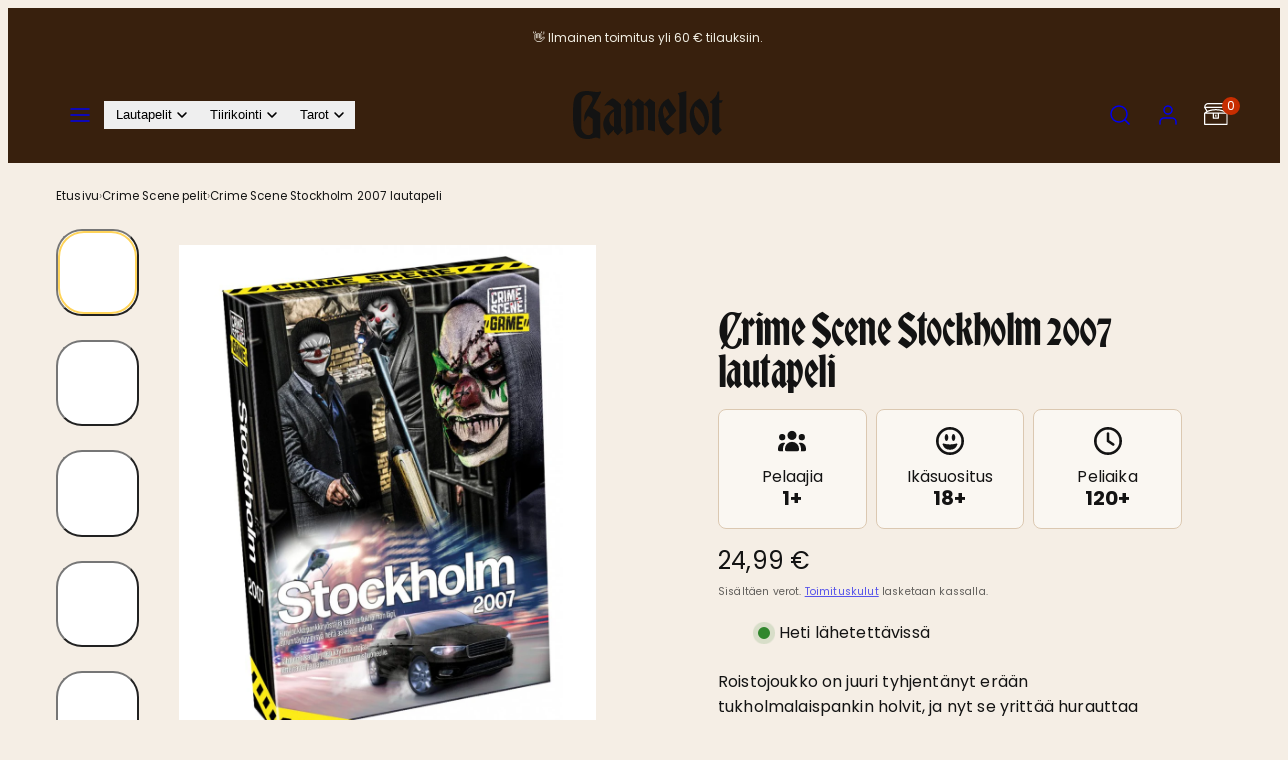

--- FILE ---
content_type: text/html; charset=utf-8
request_url: https://gamelot.fi/products/crime-scene-stockholm-2007-lautapeli
body_size: 41419
content:
<!doctype html>
<html class="no-js template-product" lang="fi">
  <head>
    <meta charset="utf-8">
    <meta http-equiv="X-UA-Compatible" content="IE=edge">
    <meta name="viewport" content="width=device-width,initial-scale=1">
    <title>Crime Scene Stockholm 2007 lautapeli &ndash; Gamelot.fi</title>
    <link rel="preconnect" href="https://cdn.shopify.com" crossorigin>
    <link rel="preconnect" href="https://fonts.shopifycdn.com" crossorigin>
    
    <style data-shopify>
  @font-face {
  font-family: Poppins;
  font-weight: 400;
  font-style: normal;
  font-display: swap;
  src: url("//gamelot.fi/cdn/fonts/poppins/poppins_n4.0ba78fa5af9b0e1a374041b3ceaadf0a43b41362.woff2") format("woff2"),
       url("//gamelot.fi/cdn/fonts/poppins/poppins_n4.214741a72ff2596839fc9760ee7a770386cf16ca.woff") format("woff");
}

  @font-face {
  font-family: Poppins;
  font-weight: 700;
  font-style: normal;
  font-display: swap;
  src: url("//gamelot.fi/cdn/fonts/poppins/poppins_n7.56758dcf284489feb014a026f3727f2f20a54626.woff2") format("woff2"),
       url("//gamelot.fi/cdn/fonts/poppins/poppins_n7.f34f55d9b3d3205d2cd6f64955ff4b36f0cfd8da.woff") format("woff");
}

  @font-face {
  font-family: Poppins;
  font-weight: 400;
  font-style: italic;
  font-display: swap;
  src: url("//gamelot.fi/cdn/fonts/poppins/poppins_i4.846ad1e22474f856bd6b81ba4585a60799a9f5d2.woff2") format("woff2"),
       url("//gamelot.fi/cdn/fonts/poppins/poppins_i4.56b43284e8b52fc64c1fd271f289a39e8477e9ec.woff") format("woff");
}

  @font-face {
  font-family: Poppins;
  font-weight: 700;
  font-style: italic;
  font-display: swap;
  src: url("//gamelot.fi/cdn/fonts/poppins/poppins_i7.42fd71da11e9d101e1e6c7932199f925f9eea42d.woff2") format("woff2"),
       url("//gamelot.fi/cdn/fonts/poppins/poppins_i7.ec8499dbd7616004e21155106d13837fff4cf556.woff") format("woff");
}

  

  /* Colors - Schemes */
  :root,
    .color-default {
      --color-foreground: #131313;
      --color-background: #f5eee5;
      --color-button-foreground: #131313;
      --color-button-background: #ffd45a;
      --color-outlines: #131313;
      --color-borders: #dbc8b1;
      --color-overlay: #000000;
      --color-overlay-rgb: 0 0 0;

      --color-card-foreground: #131313;
      --color-card-background: #ffffff;
      --gradient-card-background: #FFFFFF;
      --color-background-alt: #ece0cf;
      }
  
    .color-alternative-1 {
      --color-foreground: #ffffff;
      --color-background: #38200c;
      --color-button-foreground: #131313;
      --color-button-background: #ffd45a;
      --color-outlines: #ffffff;
      --color-borders: #38200c;
      --color-overlay: #2d2626;
      --color-overlay-rgb: 45 38 38;

      --color-card-foreground: #f2efe4;
      --color-card-background: #111812;
      --gradient-card-background: #FFFFFF;
      --color-background-alt: #512e11;
      }
  
    .color-alternative-2 {
      --color-foreground: #161614;
      --color-background: #f9f9f9;
      --color-button-foreground: #f9f9f9;
      --color-button-background: #6181f4;
      --color-outlines: #161614;
      --color-borders: #555555;
      --color-overlay: #a1b4c0;
      --color-overlay-rgb: 161 180 192;

      --color-card-foreground: #161614;
      --color-card-background: #ffffff;
      --gradient-card-background: radial-gradient(rgba(115, 124, 62, 1), rgba(58, 64, 47, 1) 100%);
      --color-background-alt: #eaeaea;
      }
  
    .color-overlay-scheme {
      --color-foreground: #131313;
      --color-background: #e4d6c3;
      --color-button-foreground: #131313;
      --color-button-background: #ffd45a;
      --color-outlines: #131313;
      --color-borders: #e4d6c3;
      --color-overlay: #000000;
      --color-overlay-rgb: 0 0 0;

      --color-card-foreground: #131313;
      --color-card-background: #ffffff;
      --gradient-card-background: #FFFFFF;
      --color-background-alt: #dbc8ae;
      }
  
    .color-scheme-277fe29e-743e-40d7-9fdb-2dcc55f6f6c4 {
      --color-foreground: #ffffff;
      --color-background: #38200d;
      --color-button-foreground: #131313;
      --color-button-background: #ffd45a;
      --color-outlines: #ffd45a;
      --color-borders: #f5eee5;
      --color-overlay: #000000;
      --color-overlay-rgb: 0 0 0;

      --color-card-foreground: #111812;
      --color-card-background: #f2efe4;
      --gradient-card-background: radial-gradient(rgba(115, 124, 62, 1), rgba(58, 64, 47, 1) 100%);
      --color-background-alt: #512e13;
      }
  
    .color-scheme-39a0fa59-b4eb-4b07-8ecd-e1109693e6a5 {
      --color-foreground: #2a3c2c;
      --color-background: #f2efe4;
      --color-button-foreground: #2a3c2c;
      --color-button-background: #e6b89c;
      --color-outlines: #2a3c2c;
      --color-borders: #2a3c2c;
      --color-overlay: #000000;
      --color-overlay-rgb: 0 0 0;

      --color-card-foreground: #2a3c2c;
      --color-card-background: #f2efe4;
      --gradient-card-background: radial-gradient(rgba(115, 124, 62, 1), rgba(58, 64, 47, 1) 100%);
      --color-background-alt: #e8e3cf;
      }
  
    .color-scheme-3006b1b2-42e5-4cf5-a337-8497c1f0e9e9 {
      --color-foreground: #102428;
      --color-background: #f7eddd;
      --color-button-foreground: #ffffff;
      --color-button-background: #f04d23;
      --color-outlines: #102428;
      --color-borders: #102428;
      --color-overlay: #000000;
      --color-overlay-rgb: 0 0 0;

      --color-card-foreground: #102428;
      --color-card-background: #ffffff;
      --gradient-card-background: radial-gradient(rgba(115, 124, 62, 1), rgba(58, 64, 47, 1) 100%);
      --color-background-alt: #f1e0c4;
      }
  
    .color-scheme-23d66006-8fed-485f-8cce-6475e62f0d16 {
      --color-foreground: #f2efe4;
      --color-background: #38200d;
      --color-button-foreground: #131313;
      --color-button-background: #ffd45a;
      --color-outlines: #ffd45a;
      --color-borders: #38200d;
      --color-overlay: #000000;
      --color-overlay-rgb: 0 0 0;

      --color-card-foreground: #131313;
      --color-card-background: #ffffff;
      --gradient-card-background: radial-gradient(rgba(115, 124, 62, 1), rgba(58, 64, 47, 1) 100%);
      --color-background-alt: #512e13;
      }
  

  body, .color-default, .color-alternative-1, .color-alternative-2, .color-overlay-scheme, .color-scheme-277fe29e-743e-40d7-9fdb-2dcc55f6f6c4, .color-scheme-39a0fa59-b4eb-4b07-8ecd-e1109693e6a5, .color-scheme-3006b1b2-42e5-4cf5-a337-8497c1f0e9e9, .color-scheme-23d66006-8fed-485f-8cce-6475e62f0d16 {
    color: var(--color-foreground);
    background-color: var(--color-background);
  }

  :root {
    --ideal-width: 1440px;
    --container-inner-width: min(100vw - var(--container-margin)*2  , var(--ideal-width));

     /* Colors - Status indicator */
    --success: #31862D;
    --success-foreground: #FFFFFF;
    --error: #DD4242;
    --error-foreground: #FFFFFF;

    /* Colors - Special colors */--cart-dot-foreground: #fff;--cart-dot-background: #c72d00;
    --placeholder-bg: rgba(233, 233, 233);
    --review-stars: #FFCC00;


    /* Typography - Base/Body */
    --font-body-family: Poppins, sans-serif;
    --font-body-style: normal;
    --font-body-weight: 400;
    --font-body-line-height: 1.6;
    --font-body-letter-spacing: 0.01em;
    --font-body-text-transform: none;

    /* Typography - Heading/Titles */
    --font-heading-family: "system_ui", -apple-system, 'Segoe UI', Roboto, 'Helvetica Neue', 'Noto Sans', 'Liberation Sans', Arial, sans-serif, 'Apple Color Emoji', 'Segoe UI Emoji', 'Segoe UI Symbol', 'Noto Color Emoji';
    --font-heading-style: normal;
    --font-heading-weight: 400;
    --font-heading-line-height: 1.3;
    --font-heading-letter-spacing: -0.01em;
    --font-heading-text-transform: none;

    /* Typography - Subheading/Subtitle */--font-subheader-family: var(--font-body-family);
    --font-subheader-style: var(--font-body-style);
    --font-subheader-weight: var(--font-body-weight);--font-subheader-text-transform: uppercase;
    --font-subheader-letter-spacing: 0.06em;

    /* Typography - Buttons */--font-button-family: var(--font-body-family);
    --font-button-style: var(--font-body-style);
    --font-button-weight: var(--font-body-weight);--font-button-text-transform: none;
    --font-button-size: 14px;
    --font-button-letter-spacing: -0.02em;

    /* Typography - Site header */--font-site-header-family: var(--font-body-family);
    --font-site-header-style: var(--font-body-style);
    --font-site-header-weight: var(--font-body-weight);--font-site-header-text-transform: uppercase;
    --font-site-header-size: 12px;
    --font-site-header-letter-spacing: 0.12em;

    /* Typography - Navigation */--font-navigation-family: var(--font-body-family);
    --font-navigation-style: var(--font-body-style);
    --font-navigation-weight: var(--font-body-weight);--font-navigation-text-transform: uppercase;

    --font-navigation-size: 12px;
    --font-navigation-line-height: 1.4;
    --font-navigation-letter-spacing: 0.12em;

    /* Badges */--font-badge-family: var(--font-body-family);
    --font-badge-style: var(--font-body-style);
    --font-badge-weight: var(--font-body-weight);--font-badge-text-transform: uppercase;

    --font-badge-size: 11px;
    --font-badge-letter-spacing: 0.04em;
    --badge-border-radius: 200px;

    --badge-color-foreground--sale: #e6be9a;
    --badge-color-background--sale: #8b181d;

    --badge-color-foreground--preorder: #111812;
    --badge-color-background--preorder: #e6b89c;

    --badge-color-foreground--new: #f2efe4;
    --badge-color-background--new: #3b543e;

    --badge-color-foreground--soldout: #f2efe4;
    --badge-color-background--soldout: #78766f;

    --badge-color-foreground--custom-suosittu: #E6B89C;
    --badge-color-background--custom-suosittu: #111812;


    /* Drawers */
    --drawers-overlay-alpha: 0.3;
    --drawers-overlay-blur: 4px;

    /* Modals */
    --modals-overlay-alpha: 0.3;
    --modals-overlay-blur: 4px;

    /* Cards */
    --card-border-radius: 12px;
    --card-body-padding: 24px;
    --card-media-padding: 24px;

    /* Aesthetics */
    --button-border-radius: 200px;
    --button-padding: 0.6em 2.6em;
    --button-round-padding: 0.6em;
    --modal-border-radius: 20px;
    --icon-stroke: 1.5;
    --icon-stroke-px: 1.5px;--br-img: 12px;/* Forms and inputs */
    --input-background: #FFFFFF;
    --input-foreground: #111111;
    --input-border-width: 0px;
    --input-border-color: #DDDDDD;
    --input-border-radius: 6px;
    --input-box-shadow: inset 2px 2px 8px rgba(0,0,0,.25);
    --input-letter-spacing: 0;

    /* Other */--css-icon-close: url("data:image/svg+xml,%3Csvg version='1.1' xmlns='http://www.w3.org/2000/svg' x='0px' y='0px' width='44px' height='44px' viewBox='0 0 44 44' %3E%3Cstyle type='text/css'%3E .line%7Bfill:none;stroke:%23131313;stroke-linecap:round;stroke-width:1.5;stroke-linejoin:round;%7D%0A%3C/style%3E%3Ccircle cx='22' cy='22' r='18' fill='%23e4d6c3' /%3E%3Cline class='line' x1='27' y1='17' x2='17' y2='27'/%3E%3Cline class='line' x1='17' y1='17' x2='27' y2='27'/%3E%3C/svg%3E");
    --css-icon-full-screen: url("data:image/svg+xml,%3Csvg version='1.1' xmlns='http://www.w3.org/2000/svg' x='0px' y='0px' width='44px' height='44px' viewBox='0 0 44 44' %3E%3Cstyle type='text/css'%3E .line%7Bfill:none;stroke:%23131313;stroke-linecap:round;stroke-width:1.5;stroke-linejoin:round;%7D%0A%3C/style%3E%3Ccircle cx='22' cy='22' r='18' fill='%23e4d6c3' /%3E%3Cpolyline class='line' points='15 20 15 15 20 15'/%3E %3Cpolyline class='line' points='24 15 29 15 29 20'/%3E %3Cpolyline class='line' points='29 24 29 29 24 29'/%3E %3Cpolyline class='line' points='20 29 15 29 15 24'/%3E %3Cline class='line' x1='15' y1='15' x2='19' y2='19'/%3E %3Cline class='line' x1='29' y1='15' x2='25' y2='19'/%3E %3Cline class='line' x1='29' y1='29' x2='25' y2='25'/%3E %3Cline class='line' x1='15' y1='29' x2='19' y2='25'/%3E%3C/svg%3E");
    --css-icon-zoom-in: url("data:image/svg+xml,%3Csvg version='1.1' xmlns='http://www.w3.org/2000/svg' x='0px' y='0px' width='44px' height='44px' viewBox='0 0 44 44' %3E%3Cstyle type='text/css'%3E .line%7Bfill:none;stroke:%23131313;stroke-linecap:round;stroke-width:1.5;stroke-linejoin:round;%7D%0A%3C/style%3E%3Ccircle cx='22' cy='22' r='18' fill='%23e4d6c3' /%3E%3Ccircle class='line' cx='21' cy='21' r='6'/%3E%3Cline class='line' x1='21' y1='19' x2='21' y2='23'/%3E%3Cline class='line' x1='19' y1='21' x2='23' y2='21'/%3E%3Cline class='line' x1='29.6' y1='29.6' x2='25.2' y2='25.2'/%3E%3C/svg%3E");
    --sticky-header-margin-top: 0;
  }

  html {font-size: 54.6875%;

    --gutter: 16px;
    --container-margin: 24px;
    --grid-gap: 16px;--max-col-width: 98px
  }

  @media only screen and (min-width: 768px) {
    html {font-size: 55.55555555555555%;
      --gutter: 24px;
      --container-margin: 48px;
    }
  }/* ---------- */
  /* TYPOGRAPHY */
  body     { --font-size: 1.6rem }
  h1,.h1   { --font-size: 3.2rem }
  h2,.h2   { --font-size: 2.6rem }
  h3,.h3   { --font-size: 2.2rem }
  h4,.h4   { --font-size: 2.0rem }
  h5,.h5   { --font-size: 1.8rem }
  h6,.h6   { --font-size: 1.6rem }
  .caption { --font-size: 1.2rem }

  body, .font-body {
    font-size: var(--font-size);
    font-family: var(--font-body-family);
    font-style: var(--font-body-style);
    font-weight: var(--font-body-weight);
    line-height: var(--font-body-line-height);
    letter-spacing: var(--font-body-letter-spacing);
  }

  h1,h2,h3,h4,h5,h6,
  .h1,.h2,.h3,.h4,.h5,.h6 {
    font-size: var(--font-size);
    font-family: var(--font-heading-family);
    font-style: var(--font-heading-style);
    font-weight: var(--font-heading-weight);
    line-height: var(--font-heading-line-height);
    letter-spacing: var(--font-heading-letter-spacing);
    text-transform: var(--font-heading-text-transform);
    word-break: break-word;
  }

  @media only screen and (min-width: 768px) {
    body     { --font-size: 1.8rem }
    h1,.h1   { --font-size: 4.0rem }
    h2,.h2   { --font-size: 3.2rem }
    h3,.h3   { --font-size: 2.6rem }
    h4,.h4   { --font-size: 2.2rem }
    h5,.h5   { --font-size: 2.0rem }
    h6,.h6   { --font-size: 1.8rem }
    .caption { --font-size: 1.4rem }
  }

  /* Size modifiers */
  .size--nano, .rte.size--nano *              { font-size: calc(var(--font-size)*0.65) }
  .size--tiny, .rte.size--tiny *              { font-size: calc(var(--font-size)*0.75) }
  .size--small, .rte.size--small *            { font-size: calc(var(--font-size)*0.85) }
  .size--default, .rte.size--default *        { font-size: var(--font-size) }
  .size--large, .rte.size--large *            { font-size: calc(var(--font-size)*1.25) }
  .size--huge, .rte.size--huge *              { font-size: calc(var(--font-size)*1.50) }
  .size--gigantic, .rte.size--gigantic *      { font-size: calc(var(--font-size)*2.00) }
  .size--outrageous, .rte.size--outrageous *  { font-size: calc(var(--font-size)*3.00) }

  .btn.size--nano       { font-size: calc(var(--font-button-size)*0.65) !important }
  .btn.size--tiny       { font-size: calc(var(--font-button-size)*0.75) !important }
  .btn.size--small      { font-size: calc(var(--font-button-size)*0.85) !important }
  .btn.size--default    { font-size: var(--font-button-size) !important }
  .btn.size--large      { font-size: calc(var(--font-button-size)*1.25) !important }
  .btn.size--huge       { font-size: calc(var(--font-button-size)*1.50) !important }
  .btn.size--gigantic   { font-size: calc(var(--font-button-size)*2.00) !important }
  .btn.size--outrageous { font-size: calc(var(--font-button-size)*3.00) !important }

  @media only screen and (min-width: 768px) {
    .sm-size--nano, .rte.sm-size--nano *              { font-size: calc(var(--font-size)*0.65) }
    .sm-size--tiny, .rte.sm-size--tiny *              { font-size: calc(var(--font-size)*0.75) }
    .sm-size--small, .rte.sm-size--small *            { font-size: calc(var(--font-size)*0.85) }
    .sm-size--default, .rte.sm-size--default *        { font-size: var(--font-size) }
    .sm-size--large, .rte.sm-size--large *            { font-size: calc(var(--font-size)*1.25) }
    .sm-size--huge, .rte.sm-size--huge *              { font-size: calc(var(--font-size)*1.50) }
    .sm-size--gigantic, .rte.sm-size--gigantic *      { font-size: calc(var(--font-size)*2.00) }
    .sm-size--outrageous, .rte.sm-size--outrageous *  { font-size: calc(var(--font-size)*3.00) }

    .btn.sm-size--nano       { font-size: calc(var(--font-button-size)*0.65) !important }
    .btn.sm-size--tiny       { font-size: calc(var(--font-button-size)*0.75) !important }
    .btn.sm-size--small      { font-size: calc(var(--font-button-size)*0.85) !important }
    .btn.sm-size--default    { font-size: var(--font-button-size) !important }
    .btn.sm-size--large      { font-size: calc(var(--font-button-size)*1.25) !important }
    .btn.sm-size--huge       { font-size: calc(var(--font-button-size)*1.50) !important }
    .btn.sm-size--gigantic   { font-size: calc(var(--font-button-size)*2.00) !important }
    .btn.sm-size--outrageous { font-size: calc(var(--font-button-size)*3.00) !important }
  }

  /* Style modifiers */
  .style--subdued   { opacity: 0.65 }
  em, .style--italic { font-family: serif }

  .subheading {
    font-family: var(--font-subheader-family);
    font-weight: var(--font-subheader-weight);
    font-style: var(--font-subheader-style);
    letter-spacing: var(--font-subheader-letter-spacing);
    text-transform: var(--font-subheader-text-transform);
  }@media only screen and (min-width: 768px) {
    .gridy-arrows {
      opacity: 0 !important;
      transform: scale(0.95) !important;
      transition: all 0.3s ease-in-out !important;
    }
    .gridy-slider:hover .gridy-arrows {
      opacity: 1 !important;
      transform: scale(1.0) !important;
    }
  }/* Badge style classes */
  .badge.sale, .style--badge-sale {
    color: var(--badge-color-foreground--sale);
    background-color: var(--badge-color-background--sale);
  }
  .badge.preorder, .style--badge-preorder {
    color: var(--badge-color-foreground--preorder);
    background: var(--badge-color-background--preorder);
  }
  .badge.new, .style--badge-new {
    color: var(--badge-color-foreground--new);
    background: var(--badge-color-background--new);
  }
  .badge.soldout, .style--badge-soldout {
    color: var(--badge-color-foreground--soldout);
    background: var(--badge-color-background--soldout);
  }

  .badge.custom-suosittu, .style--badge-custom-suosittu {
      color: var(--badge-color-foreground--custom-suosittu);
      background: var(--badge-color-background--custom-suosittu);
    }

</style>

    <link href="//gamelot.fi/cdn/shop/t/25/assets/accessibility.css?v=164911141103307843611768302965" rel="stylesheet" type="text/css" media="all" />
    <link href="//gamelot.fi/cdn/shop/t/25/assets/reset.css?v=91232583229524551491768302965" rel="stylesheet" type="text/css" media="all" />
    <link href="//gamelot.fi/cdn/shop/t/25/assets/critical.css?v=69249039945417766141768302965" rel="stylesheet" type="text/css" media="all" />
    <link href="//gamelot.fi/cdn/shop/t/25/assets/template-product.css?v=82728668726939032761768302965" rel="stylesheet" type="text/css" media="all" />
    <link href="//gamelot.fi/cdn/shop/t/25/assets/component-grid.css?v=142178509871249688311768302965" rel="stylesheet" type="text/css" media="all" />
    <link href="//gamelot.fi/cdn/shop/t/25/assets/component-card.css?v=7565071163685656811768302965" rel="stylesheet" type="text/css" media="all" />
    <link href="//gamelot.fi/cdn/shop/t/25/assets/component-gridy-slider.css?v=97682271239653761771768302965" rel="stylesheet" type="text/css" media="all" />
    
    
    <link rel="preload" as="font" fetchpriority="high" href="//gamelot.fi/cdn/fonts/poppins/poppins_n4.0ba78fa5af9b0e1a374041b3ceaadf0a43b41362.woff2" type="font/woff2" crossorigin>
    <link rel="preload" as="style" fetchpriority="low" href="//gamelot.fi/cdn/shop/t/25/assets/component-product-form.css?v=178388860862910157171768302965" onload="this.rel='stylesheet'">
    <link rel="preload" as="image" href="//gamelot.fi/cdn/shop/files/59104_1.jpg?v=1707154830&width=800" media="(min-width: 768px)">
    
    <link rel="stylesheet" href="//gamelot.fi/cdn/shop/t/25/assets/component-cart.css?v=57385630583070411071768302965" media="print" onload="this.media='all'">
    
    
    <noscript>
    <link href="//gamelot.fi/cdn/shop/t/25/assets/component-product-form.css?v=178388860862910157171768302965" rel="stylesheet" type="text/css" media="all" />
    <link href="//gamelot.fi/cdn/shop/t/25/assets/component-cart.css?v=57385630583070411071768302965" rel="stylesheet" type="text/css" media="all" />
    </noscript>

    
    <script type="text/javascript" src="//gamelot.fi/cdn/shop/t/25/assets/global.js?v=146475803988548204421768302965" defer></script>
    <script type="text/javascript" data-loading="lazy" data-src="//gamelot.fi/cdn/shop/t/25/assets/component-predictive-search.js?v=60418309018047240721768302965"></script>
    <script type="text/javascript" src="//gamelot.fi/cdn/shop/t/25/assets/component-product-form.js?v=38226545736258345031768302965" defer></script>
    <script type="text/javascript" src="//gamelot.fi/cdn/shop/t/25/assets/component-animations.js?v=106395632766080296651768302965" defer></script>

    <script>window.performance && window.performance.mark && window.performance.mark('shopify.content_for_header.start');</script><meta name="google-site-verification" content="6P-ZYF5lcY3mqwrNINpbUFUtDJJhD93EZfqD2IvO-as">
<meta id="shopify-digital-wallet" name="shopify-digital-wallet" content="/58675134529/digital_wallets/dialog">
<meta name="shopify-checkout-api-token" content="21e3e04e6233093d7784b4e6acef1855">
<link rel="alternate" type="application/json+oembed" href="https://gamelot.fi/products/crime-scene-stockholm-2007-lautapeli.oembed">
<script async="async" src="/checkouts/internal/preloads.js?locale=fi-FI"></script>
<link rel="preconnect" href="https://shop.app" crossorigin="anonymous">
<script async="async" src="https://shop.app/checkouts/internal/preloads.js?locale=fi-FI&shop_id=58675134529" crossorigin="anonymous"></script>
<script id="apple-pay-shop-capabilities" type="application/json">{"shopId":58675134529,"countryCode":"FI","currencyCode":"EUR","merchantCapabilities":["supports3DS"],"merchantId":"gid:\/\/shopify\/Shop\/58675134529","merchantName":"Gamelot.fi","requiredBillingContactFields":["postalAddress","email","phone"],"requiredShippingContactFields":["postalAddress","email","phone"],"shippingType":"shipping","supportedNetworks":["visa","maestro","masterCard","amex"],"total":{"type":"pending","label":"Gamelot.fi","amount":"1.00"},"shopifyPaymentsEnabled":true,"supportsSubscriptions":true}</script>
<script id="shopify-features" type="application/json">{"accessToken":"21e3e04e6233093d7784b4e6acef1855","betas":["rich-media-storefront-analytics"],"domain":"gamelot.fi","predictiveSearch":true,"shopId":58675134529,"locale":"fi"}</script>
<script>var Shopify = Shopify || {};
Shopify.shop = "tiirikka.myshopify.com";
Shopify.locale = "fi";
Shopify.currency = {"active":"EUR","rate":"1.0"};
Shopify.country = "FI";
Shopify.theme = {"name":"Taiga REBRAND | 7.0.1","id":188540060025,"schema_name":"Taiga","schema_version":"7.0.1","theme_store_id":1751,"role":"main"};
Shopify.theme.handle = "null";
Shopify.theme.style = {"id":null,"handle":null};
Shopify.cdnHost = "gamelot.fi/cdn";
Shopify.routes = Shopify.routes || {};
Shopify.routes.root = "/";</script>
<script type="module">!function(o){(o.Shopify=o.Shopify||{}).modules=!0}(window);</script>
<script>!function(o){function n(){var o=[];function n(){o.push(Array.prototype.slice.apply(arguments))}return n.q=o,n}var t=o.Shopify=o.Shopify||{};t.loadFeatures=n(),t.autoloadFeatures=n()}(window);</script>
<script>
  window.ShopifyPay = window.ShopifyPay || {};
  window.ShopifyPay.apiHost = "shop.app\/pay";
  window.ShopifyPay.redirectState = null;
</script>
<script id="shop-js-analytics" type="application/json">{"pageType":"product"}</script>
<script defer="defer" async type="module" src="//gamelot.fi/cdn/shopifycloud/shop-js/modules/v2/client.init-shop-cart-sync_B_tZ_GI0.fi.esm.js"></script>
<script defer="defer" async type="module" src="//gamelot.fi/cdn/shopifycloud/shop-js/modules/v2/chunk.common_C1rTb_BF.esm.js"></script>
<script type="module">
  await import("//gamelot.fi/cdn/shopifycloud/shop-js/modules/v2/client.init-shop-cart-sync_B_tZ_GI0.fi.esm.js");
await import("//gamelot.fi/cdn/shopifycloud/shop-js/modules/v2/chunk.common_C1rTb_BF.esm.js");

  window.Shopify.SignInWithShop?.initShopCartSync?.({"fedCMEnabled":true,"windoidEnabled":true});

</script>
<script>
  window.Shopify = window.Shopify || {};
  if (!window.Shopify.featureAssets) window.Shopify.featureAssets = {};
  window.Shopify.featureAssets['shop-js'] = {"shop-cart-sync":["modules/v2/client.shop-cart-sync_DkvwwfsA.fi.esm.js","modules/v2/chunk.common_C1rTb_BF.esm.js"],"init-fed-cm":["modules/v2/client.init-fed-cm_BRzmMrET.fi.esm.js","modules/v2/chunk.common_C1rTb_BF.esm.js"],"shop-button":["modules/v2/client.shop-button_aJSd93EA.fi.esm.js","modules/v2/chunk.common_C1rTb_BF.esm.js"],"shop-cash-offers":["modules/v2/client.shop-cash-offers_DmYaq6OB.fi.esm.js","modules/v2/chunk.common_C1rTb_BF.esm.js","modules/v2/chunk.modal_qJvcY8S0.esm.js"],"init-windoid":["modules/v2/client.init-windoid_D7eEuP6b.fi.esm.js","modules/v2/chunk.common_C1rTb_BF.esm.js"],"shop-toast-manager":["modules/v2/client.shop-toast-manager_DYtueohC.fi.esm.js","modules/v2/chunk.common_C1rTb_BF.esm.js"],"init-shop-email-lookup-coordinator":["modules/v2/client.init-shop-email-lookup-coordinator_vYap7swJ.fi.esm.js","modules/v2/chunk.common_C1rTb_BF.esm.js"],"init-shop-cart-sync":["modules/v2/client.init-shop-cart-sync_B_tZ_GI0.fi.esm.js","modules/v2/chunk.common_C1rTb_BF.esm.js"],"avatar":["modules/v2/client.avatar_BTnouDA3.fi.esm.js"],"pay-button":["modules/v2/client.pay-button_Huuw8pJY.fi.esm.js","modules/v2/chunk.common_C1rTb_BF.esm.js"],"init-customer-accounts":["modules/v2/client.init-customer-accounts_D4KQ1B2F.fi.esm.js","modules/v2/client.shop-login-button_BNTlB3E7.fi.esm.js","modules/v2/chunk.common_C1rTb_BF.esm.js","modules/v2/chunk.modal_qJvcY8S0.esm.js"],"init-shop-for-new-customer-accounts":["modules/v2/client.init-shop-for-new-customer-accounts_BztI4Sp4.fi.esm.js","modules/v2/client.shop-login-button_BNTlB3E7.fi.esm.js","modules/v2/chunk.common_C1rTb_BF.esm.js","modules/v2/chunk.modal_qJvcY8S0.esm.js"],"shop-login-button":["modules/v2/client.shop-login-button_BNTlB3E7.fi.esm.js","modules/v2/chunk.common_C1rTb_BF.esm.js","modules/v2/chunk.modal_qJvcY8S0.esm.js"],"init-customer-accounts-sign-up":["modules/v2/client.init-customer-accounts-sign-up_B1yVYYXu.fi.esm.js","modules/v2/client.shop-login-button_BNTlB3E7.fi.esm.js","modules/v2/chunk.common_C1rTb_BF.esm.js","modules/v2/chunk.modal_qJvcY8S0.esm.js"],"shop-follow-button":["modules/v2/client.shop-follow-button_CYMmHrUO.fi.esm.js","modules/v2/chunk.common_C1rTb_BF.esm.js","modules/v2/chunk.modal_qJvcY8S0.esm.js"],"checkout-modal":["modules/v2/client.checkout-modal_CS6caIEN.fi.esm.js","modules/v2/chunk.common_C1rTb_BF.esm.js","modules/v2/chunk.modal_qJvcY8S0.esm.js"],"lead-capture":["modules/v2/client.lead-capture_OpxyVZYa.fi.esm.js","modules/v2/chunk.common_C1rTb_BF.esm.js","modules/v2/chunk.modal_qJvcY8S0.esm.js"],"shop-login":["modules/v2/client.shop-login_9nkPsU0z.fi.esm.js","modules/v2/chunk.common_C1rTb_BF.esm.js","modules/v2/chunk.modal_qJvcY8S0.esm.js"],"payment-terms":["modules/v2/client.payment-terms_B5YNUVPz.fi.esm.js","modules/v2/chunk.common_C1rTb_BF.esm.js","modules/v2/chunk.modal_qJvcY8S0.esm.js"]};
</script>
<script>(function() {
  var isLoaded = false;
  function asyncLoad() {
    if (isLoaded) return;
    isLoaded = true;
    var urls = ["https:\/\/tools.luckyorange.com\/core\/lo.js?site-id=5daa29ad\u0026shop=tiirikka.myshopify.com","https:\/\/static.klaviyo.com\/onsite\/js\/klaviyo.js?company_id=YawSvR\u0026shop=tiirikka.myshopify.com","https:\/\/cdn1.stamped.io\/files\/widget.min.js?shop=tiirikka.myshopify.com","\/\/backinstock.useamp.com\/widget\/87919_1767160410.js?category=bis\u0026v=6\u0026shop=tiirikka.myshopify.com","https:\/\/s3.eu-west-1.amazonaws.com\/production-klarna-il-shopify-osm\/a0a90c8788fe7d95e5ba69e3f9112608bb042b37\/tiirikka.myshopify.com-1768309914054.js?shop=tiirikka.myshopify.com"];
    for (var i = 0; i < urls.length; i++) {
      var s = document.createElement('script');
      s.type = 'text/javascript';
      s.async = true;
      s.src = urls[i];
      var x = document.getElementsByTagName('script')[0];
      x.parentNode.insertBefore(s, x);
    }
  };
  if(window.attachEvent) {
    window.attachEvent('onload', asyncLoad);
  } else {
    window.addEventListener('load', asyncLoad, false);
  }
})();</script>
<script id="__st">var __st={"a":58675134529,"offset":7200,"reqid":"a9f074d9-6086-42cb-b4ad-9b0404d46227-1768687512","pageurl":"gamelot.fi\/products\/crime-scene-stockholm-2007-lautapeli","u":"f1b4b2193db8","p":"product","rtyp":"product","rid":7072100679745};</script>
<script>window.ShopifyPaypalV4VisibilityTracking = true;</script>
<script id="captcha-bootstrap">!function(){'use strict';const t='contact',e='account',n='new_comment',o=[[t,t],['blogs',n],['comments',n],[t,'customer']],c=[[e,'customer_login'],[e,'guest_login'],[e,'recover_customer_password'],[e,'create_customer']],r=t=>t.map((([t,e])=>`form[action*='/${t}']:not([data-nocaptcha='true']) input[name='form_type'][value='${e}']`)).join(','),a=t=>()=>t?[...document.querySelectorAll(t)].map((t=>t.form)):[];function s(){const t=[...o],e=r(t);return a(e)}const i='password',u='form_key',d=['recaptcha-v3-token','g-recaptcha-response','h-captcha-response',i],f=()=>{try{return window.sessionStorage}catch{return}},m='__shopify_v',_=t=>t.elements[u];function p(t,e,n=!1){try{const o=window.sessionStorage,c=JSON.parse(o.getItem(e)),{data:r}=function(t){const{data:e,action:n}=t;return t[m]||n?{data:e,action:n}:{data:t,action:n}}(c);for(const[e,n]of Object.entries(r))t.elements[e]&&(t.elements[e].value=n);n&&o.removeItem(e)}catch(o){console.error('form repopulation failed',{error:o})}}const l='form_type',E='cptcha';function T(t){t.dataset[E]=!0}const w=window,h=w.document,L='Shopify',v='ce_forms',y='captcha';let A=!1;((t,e)=>{const n=(g='f06e6c50-85a8-45c8-87d0-21a2b65856fe',I='https://cdn.shopify.com/shopifycloud/storefront-forms-hcaptcha/ce_storefront_forms_captcha_hcaptcha.v1.5.2.iife.js',D={infoText:'hCaptchan suojaama',privacyText:'Tietosuoja',termsText:'Ehdot'},(t,e,n)=>{const o=w[L][v],c=o.bindForm;if(c)return c(t,g,e,D).then(n);var r;o.q.push([[t,g,e,D],n]),r=I,A||(h.body.append(Object.assign(h.createElement('script'),{id:'captcha-provider',async:!0,src:r})),A=!0)});var g,I,D;w[L]=w[L]||{},w[L][v]=w[L][v]||{},w[L][v].q=[],w[L][y]=w[L][y]||{},w[L][y].protect=function(t,e){n(t,void 0,e),T(t)},Object.freeze(w[L][y]),function(t,e,n,w,h,L){const[v,y,A,g]=function(t,e,n){const i=e?o:[],u=t?c:[],d=[...i,...u],f=r(d),m=r(i),_=r(d.filter((([t,e])=>n.includes(e))));return[a(f),a(m),a(_),s()]}(w,h,L),I=t=>{const e=t.target;return e instanceof HTMLFormElement?e:e&&e.form},D=t=>v().includes(t);t.addEventListener('submit',(t=>{const e=I(t);if(!e)return;const n=D(e)&&!e.dataset.hcaptchaBound&&!e.dataset.recaptchaBound,o=_(e),c=g().includes(e)&&(!o||!o.value);(n||c)&&t.preventDefault(),c&&!n&&(function(t){try{if(!f())return;!function(t){const e=f();if(!e)return;const n=_(t);if(!n)return;const o=n.value;o&&e.removeItem(o)}(t);const e=Array.from(Array(32),(()=>Math.random().toString(36)[2])).join('');!function(t,e){_(t)||t.append(Object.assign(document.createElement('input'),{type:'hidden',name:u})),t.elements[u].value=e}(t,e),function(t,e){const n=f();if(!n)return;const o=[...t.querySelectorAll(`input[type='${i}']`)].map((({name:t})=>t)),c=[...d,...o],r={};for(const[a,s]of new FormData(t).entries())c.includes(a)||(r[a]=s);n.setItem(e,JSON.stringify({[m]:1,action:t.action,data:r}))}(t,e)}catch(e){console.error('failed to persist form',e)}}(e),e.submit())}));const S=(t,e)=>{t&&!t.dataset[E]&&(n(t,e.some((e=>e===t))),T(t))};for(const o of['focusin','change'])t.addEventListener(o,(t=>{const e=I(t);D(e)&&S(e,y())}));const B=e.get('form_key'),M=e.get(l),P=B&&M;t.addEventListener('DOMContentLoaded',(()=>{const t=y();if(P)for(const e of t)e.elements[l].value===M&&p(e,B);[...new Set([...A(),...v().filter((t=>'true'===t.dataset.shopifyCaptcha))])].forEach((e=>S(e,t)))}))}(h,new URLSearchParams(w.location.search),n,t,e,['guest_login'])})(!0,!0)}();</script>
<script integrity="sha256-4kQ18oKyAcykRKYeNunJcIwy7WH5gtpwJnB7kiuLZ1E=" data-source-attribution="shopify.loadfeatures" defer="defer" src="//gamelot.fi/cdn/shopifycloud/storefront/assets/storefront/load_feature-a0a9edcb.js" crossorigin="anonymous"></script>
<script crossorigin="anonymous" defer="defer" src="//gamelot.fi/cdn/shopifycloud/storefront/assets/shopify_pay/storefront-65b4c6d7.js?v=20250812"></script>
<script data-source-attribution="shopify.dynamic_checkout.dynamic.init">var Shopify=Shopify||{};Shopify.PaymentButton=Shopify.PaymentButton||{isStorefrontPortableWallets:!0,init:function(){window.Shopify.PaymentButton.init=function(){};var t=document.createElement("script");t.src="https://gamelot.fi/cdn/shopifycloud/portable-wallets/latest/portable-wallets.fi.js",t.type="module",document.head.appendChild(t)}};
</script>
<script data-source-attribution="shopify.dynamic_checkout.buyer_consent">
  function portableWalletsHideBuyerConsent(e){var t=document.getElementById("shopify-buyer-consent"),n=document.getElementById("shopify-subscription-policy-button");t&&n&&(t.classList.add("hidden"),t.setAttribute("aria-hidden","true"),n.removeEventListener("click",e))}function portableWalletsShowBuyerConsent(e){var t=document.getElementById("shopify-buyer-consent"),n=document.getElementById("shopify-subscription-policy-button");t&&n&&(t.classList.remove("hidden"),t.removeAttribute("aria-hidden"),n.addEventListener("click",e))}window.Shopify?.PaymentButton&&(window.Shopify.PaymentButton.hideBuyerConsent=portableWalletsHideBuyerConsent,window.Shopify.PaymentButton.showBuyerConsent=portableWalletsShowBuyerConsent);
</script>
<script data-source-attribution="shopify.dynamic_checkout.cart.bootstrap">document.addEventListener("DOMContentLoaded",(function(){function t(){return document.querySelector("shopify-accelerated-checkout-cart, shopify-accelerated-checkout")}if(t())Shopify.PaymentButton.init();else{new MutationObserver((function(e,n){t()&&(Shopify.PaymentButton.init(),n.disconnect())})).observe(document.body,{childList:!0,subtree:!0})}}));
</script>
<link id="shopify-accelerated-checkout-styles" rel="stylesheet" media="screen" href="https://gamelot.fi/cdn/shopifycloud/portable-wallets/latest/accelerated-checkout-backwards-compat.css" crossorigin="anonymous">
<style id="shopify-accelerated-checkout-cart">
        #shopify-buyer-consent {
  margin-top: 1em;
  display: inline-block;
  width: 100%;
}

#shopify-buyer-consent.hidden {
  display: none;
}

#shopify-subscription-policy-button {
  background: none;
  border: none;
  padding: 0;
  text-decoration: underline;
  font-size: inherit;
  cursor: pointer;
}

#shopify-subscription-policy-button::before {
  box-shadow: none;
}

      </style>
<script id="sections-script" data-sections="product-recommendations" defer="defer" src="//gamelot.fi/cdn/shop/t/25/compiled_assets/scripts.js?1792"></script>
<script>window.performance && window.performance.mark && window.performance.mark('shopify.content_for_header.end');</script>

    <meta name="description" content="Crime Scene Stockholm 2007 lautapeli. Osa Crime Scene pelisarjaa. Katso kaikki Crime Scene pelit. Nopea 1-3 arkipäivän toimitus. Roistojoukko on juuri tyhjentänyt erään tukholmalaispankin holvit, ja nyt se yrittää hurauttaa pakoon kaupungin halki. Käytä vaistojasi ja neuvokkuuttasi, sulje katuja ja nappaa rikolliset ennen kuin he katoavat. Crime Scene on uusi pelikonsepti, joka yhdistää yksityiskohtaisen rikospaikkakuvan, kiehtovat tehtävät ja kirjailija Arttu Tuomisen ainutkertaisen rikostarinan.">
    <link rel="canonical" href="https://gamelot.fi/products/crime-scene-stockholm-2007-lautapeli">    <meta property="og:site_name" content="Gamelot.fi">
    <meta property="og:url" content="https://gamelot.fi/products/crime-scene-stockholm-2007-lautapeli">
    <meta property="og:title" content="Crime Scene Stockholm 2007 lautapeli">
    <meta property="og:type" content="product">
    <meta property="og:description" content="Crime Scene Stockholm 2007 lautapeli. Osa Crime Scene pelisarjaa. Katso kaikki Crime Scene pelit. Nopea 1-3 arkipäivän toimitus. Roistojoukko on juuri tyhjentänyt erään tukholmalaispankin holvit, ja nyt se yrittää hurauttaa pakoon kaupungin halki. Käytä vaistojasi ja neuvokkuuttasi, sulje katuja ja nappaa rikolliset ennen kuin he katoavat. Crime Scene on uusi pelikonsepti, joka yhdistää yksityiskohtaisen rikospaikkakuvan, kiehtovat tehtävät ja kirjailija Arttu Tuomisen ainutkertaisen rikostarinan.">

    <meta property="og:image" content="http://gamelot.fi/cdn/shop/files/59104_1.jpg?v=1707154830">
    <meta property="og:image:secure_url" content="https://gamelot.fi/cdn/shop/files/59104_1.jpg?v=1707154830">
    <meta property="og:image:width" content="849">
    <meta property="og:image:height" content="1200">

    <meta property="og:price:amount" content="24,99">
    <meta property="og:price:currency" content="EUR">
    <meta name="twitter:card" content="summary_large_image">
    <meta name="twitter:title" content="Crime Scene Stockholm 2007 lautapeli">
    <meta name="twitter:description" content="Crime Scene Stockholm 2007 lautapeli. Osa Crime Scene pelisarjaa. Katso kaikki Crime Scene pelit. Nopea 1-3 arkipäivän toimitus. Roistojoukko on juuri tyhjentänyt erään tukholmalaispankin holvit, ja nyt se yrittää hurauttaa pakoon kaupungin halki. Käytä vaistojasi ja neuvokkuuttasi, sulje katuja ja nappaa rikolliset ennen kuin he katoavat. Crime Scene on uusi pelikonsepti, joka yhdistää yksityiskohtaisen rikospaikkakuvan, kiehtovat tehtävät ja kirjailija Arttu Tuomisen ainutkertaisen rikostarinan.">

    <script>
      document.documentElement.className = document.documentElement.className.replace('no-js', 'js');
    </script>

    <meta name="theme-color" content="">
    <link rel="shortcut icon" href="//gamelot.fi/cdn/shop/files/DALL_E_2024-02-06_15.46.47_-_Design_a_favicon_focusing_on_a_G_letter_for_a_board_game_online_store_without_any_text._The_G_should_be_stylized_with_earthy_vibes_and_elements_i_1.png?crop=center&height=32&v=1707227328&width=32" type="image/png" />
    <link rel="stylesheet" href="https://use.typekit.net/uhx6gpd.css">

<style>

:root {
  --font-heading-family: "bradley-djr", sans-serif;;
  --font-heading-weight: 400; 


  --shadow-color: 66deg 13% 75%;
  --shadow-elevation-low:
    0.2px 0.5px 0.5px hsl(var(--shadow-color) / 0.42),
    0.7px 1.6px 1.6px -3.9px hsl(var(--shadow-color) / 0.27);
  --shadow-elevation-medium:
    0.2px 0.5px 0.5px hsl(var(--shadow-color) / 0.39),
    0.8px 1.7px 1.7px -2px hsl(var(--shadow-color) / 0.3),
    3.6px 7.8px 7.8px -3.9px hsl(var(--shadow-color) / 0.2);
  --shadow-elevation-high:
    0.2px 0.5px 0.5px hsl(var(--shadow-color) / 0.36),
    0.6px 1.4px 1.4px -0.8px hsl(var(--shadow-color) / 0.32),
    1.5px 3.2px 3.2px -1.6px hsl(var(--shadow-color) / 0.28),
    3.3px 7.2px 7.2px -2.4px hsl(var(--shadow-color) / 0.23),
    6.8px 14.7px 14.7px -3.2px hsl(var(--shadow-color) / 0.19),
    12.4px 27px 27px -3.9px hsl(var(--shadow-color) / 0.14);
}
.drawer .shipping-notification {
  font-size: 1.2rem;
}
.price,
.cart__tax {
  font-family: var(--font-body-family) !important;
  font-weight: var(--font-body-weight) !important;
  letter-spacing: var(--font-body-letter-spacing) !important;
  text-transform: var(--font-body-text-transform) !important;
}
.header-item__link[href="#drawer-cart"] .header-item__link-icon {
  background-image: url("https://cdn.shopify.com/s/files/1/0586/7513/4529/files/cart_icon_f2074f0a-e895-4044-bee3-29b9726d03b2.svg?v=1707236250");
  background-size: contain;
  background-repeat: no-repeat;
  width: 24px;
  height: 24px;
}

:is(.template-product, .template-collection):not(.sticky-header-show) #MainHeader {
  background-color: #F5EEE5;
  color: #131313;
  border-bottom: solid 1pt #fff;
  box-shadow: 0 1pt 0 #dbc8b1;
}

:is(.template-product, .template-collection):not(.sticky-header-show) #MainHeader .header-item__link[href="#drawer-cart"] .header-item__link-icon {
  background-image: url("https://cdn.shopify.com/s/files/1/0586/7513/4529/files/hero-black.svg?v=1768308012");
}

.header-item__link[href="#drawer-cart"] .header-item__link-icon svg {
  display: none;
}
.btn--primary {
  background-image: url("https://cdn.shopify.com/s/files/1/0586/7513/4529/files/header_noise.png?v=1707235173");
}
.btn {
font-weight: 600;
}
</style>

<script defer async>
document.addEventListener("DOMContentLoaded", () => {
  const html = document.documentElement;

  // Only run on product OR collection templates
  const isSupportedTemplate =
    html.classList.contains("template-product") ||
    html.classList.contains("template-collection");

  if (!isSupportedTemplate) return;

  const header = document.getElementById("MainHeader");
  if (!header) return;

  const logoImg = header.querySelector(".header-logo .site-logo");
  if (!logoImg) return;

  const blackLogo =
    "https://cdn.shopify.com/s/files/1/0586/7513/4529/files/gamelot_black.svg?v=1768308355";

  // Cache original logo once
  if (!logoImg.dataset.originalSrc) {
    logoImg.dataset.originalSrc = logoImg.getAttribute("src");
  }

  const updateLogo = () => {
    // Apply black logo when NOT sticky
    if (!html.classList.contains("sticky-header-show")) {
      logoImg.src = blackLogo;
    } else {
      logoImg.src = logoImg.dataset.originalSrc;
    }
  };

  // Initial state
  updateLogo();

  // Observe class changes on <html>
  const observer = new MutationObserver(updateLogo);
  observer.observe(html, {
    attributes: true,
    attributeFilter: ["class"]
  });
});
</script>
    
  <!-- BEGIN app block: shopify://apps/klaviyo-email-marketing-sms/blocks/klaviyo-onsite-embed/2632fe16-c075-4321-a88b-50b567f42507 -->












  <script async src="https://static.klaviyo.com/onsite/js/YawSvR/klaviyo.js?company_id=YawSvR"></script>
  <script>!function(){if(!window.klaviyo){window._klOnsite=window._klOnsite||[];try{window.klaviyo=new Proxy({},{get:function(n,i){return"push"===i?function(){var n;(n=window._klOnsite).push.apply(n,arguments)}:function(){for(var n=arguments.length,o=new Array(n),w=0;w<n;w++)o[w]=arguments[w];var t="function"==typeof o[o.length-1]?o.pop():void 0,e=new Promise((function(n){window._klOnsite.push([i].concat(o,[function(i){t&&t(i),n(i)}]))}));return e}}})}catch(n){window.klaviyo=window.klaviyo||[],window.klaviyo.push=function(){var n;(n=window._klOnsite).push.apply(n,arguments)}}}}();</script>

  
    <script id="viewed_product">
      if (item == null) {
        var _learnq = _learnq || [];

        var MetafieldReviews = null
        var MetafieldYotpoRating = null
        var MetafieldYotpoCount = null
        var MetafieldLooxRating = null
        var MetafieldLooxCount = null
        var okendoProduct = null
        var okendoProductReviewCount = null
        var okendoProductReviewAverageValue = null
        try {
          // The following fields are used for Customer Hub recently viewed in order to add reviews.
          // This information is not part of __kla_viewed. Instead, it is part of __kla_viewed_reviewed_items
          MetafieldReviews = {};
          MetafieldYotpoRating = null
          MetafieldYotpoCount = null
          MetafieldLooxRating = null
          MetafieldLooxCount = null

          okendoProduct = null
          // If the okendo metafield is not legacy, it will error, which then requires the new json formatted data
          if (okendoProduct && 'error' in okendoProduct) {
            okendoProduct = null
          }
          okendoProductReviewCount = okendoProduct ? okendoProduct.reviewCount : null
          okendoProductReviewAverageValue = okendoProduct ? okendoProduct.reviewAverageValue : null
        } catch (error) {
          console.error('Error in Klaviyo onsite reviews tracking:', error);
        }

        var item = {
          Name: "Crime Scene Stockholm 2007 lautapeli",
          ProductID: 7072100679745,
          Categories: ["Crime Scene pelit","Lautapelit","Lautapelit kahdelle","Lautapelit neljälle pelaajalle","Pakohuonepelit","Pulmapelit","Tactic Lautapelit","Yksinpelit"],
          ImageURL: "https://gamelot.fi/cdn/shop/files/59104_1_grande.jpg?v=1707154830",
          URL: "https://gamelot.fi/products/crime-scene-stockholm-2007-lautapeli",
          Brand: "Tactic",
          Price: "24,99 €",
          Value: "24,99",
          CompareAtPrice: "0,00 €"
        };
        _learnq.push(['track', 'Viewed Product', item]);
        _learnq.push(['trackViewedItem', {
          Title: item.Name,
          ItemId: item.ProductID,
          Categories: item.Categories,
          ImageUrl: item.ImageURL,
          Url: item.URL,
          Metadata: {
            Brand: item.Brand,
            Price: item.Price,
            Value: item.Value,
            CompareAtPrice: item.CompareAtPrice
          },
          metafields:{
            reviews: MetafieldReviews,
            yotpo:{
              rating: MetafieldYotpoRating,
              count: MetafieldYotpoCount,
            },
            loox:{
              rating: MetafieldLooxRating,
              count: MetafieldLooxCount,
            },
            okendo: {
              rating: okendoProductReviewAverageValue,
              count: okendoProductReviewCount,
            }
          }
        }]);
      }
    </script>
  




  <script>
    window.klaviyoReviewsProductDesignMode = false
  </script>







<!-- END app block --><script src="https://cdn.shopify.com/extensions/6da6ffdd-cf2b-4a18-80e5-578ff81399ca/klarna-on-site-messaging-33/assets/index.js" type="text/javascript" defer="defer"></script>
<script src="https://cdn.shopify.com/extensions/019b09dd-709f-7233-8c82-cc4081277048/klaviyo-email-marketing-44/assets/app.js" type="text/javascript" defer="defer"></script>
<link href="https://cdn.shopify.com/extensions/019b09dd-709f-7233-8c82-cc4081277048/klaviyo-email-marketing-44/assets/app.css" rel="stylesheet" type="text/css" media="all">
<link href="https://monorail-edge.shopifysvc.com" rel="dns-prefetch">
<script>(function(){if ("sendBeacon" in navigator && "performance" in window) {try {var session_token_from_headers = performance.getEntriesByType('navigation')[0].serverTiming.find(x => x.name == '_s').description;} catch {var session_token_from_headers = undefined;}var session_cookie_matches = document.cookie.match(/_shopify_s=([^;]*)/);var session_token_from_cookie = session_cookie_matches && session_cookie_matches.length === 2 ? session_cookie_matches[1] : "";var session_token = session_token_from_headers || session_token_from_cookie || "";function handle_abandonment_event(e) {var entries = performance.getEntries().filter(function(entry) {return /monorail-edge.shopifysvc.com/.test(entry.name);});if (!window.abandonment_tracked && entries.length === 0) {window.abandonment_tracked = true;var currentMs = Date.now();var navigation_start = performance.timing.navigationStart;var payload = {shop_id: 58675134529,url: window.location.href,navigation_start,duration: currentMs - navigation_start,session_token,page_type: "product"};window.navigator.sendBeacon("https://monorail-edge.shopifysvc.com/v1/produce", JSON.stringify({schema_id: "online_store_buyer_site_abandonment/1.1",payload: payload,metadata: {event_created_at_ms: currentMs,event_sent_at_ms: currentMs}}));}}window.addEventListener('pagehide', handle_abandonment_event);}}());</script>
<script id="web-pixels-manager-setup">(function e(e,d,r,n,o){if(void 0===o&&(o={}),!Boolean(null===(a=null===(i=window.Shopify)||void 0===i?void 0:i.analytics)||void 0===a?void 0:a.replayQueue)){var i,a;window.Shopify=window.Shopify||{};var t=window.Shopify;t.analytics=t.analytics||{};var s=t.analytics;s.replayQueue=[],s.publish=function(e,d,r){return s.replayQueue.push([e,d,r]),!0};try{self.performance.mark("wpm:start")}catch(e){}var l=function(){var e={modern:/Edge?\/(1{2}[4-9]|1[2-9]\d|[2-9]\d{2}|\d{4,})\.\d+(\.\d+|)|Firefox\/(1{2}[4-9]|1[2-9]\d|[2-9]\d{2}|\d{4,})\.\d+(\.\d+|)|Chrom(ium|e)\/(9{2}|\d{3,})\.\d+(\.\d+|)|(Maci|X1{2}).+ Version\/(15\.\d+|(1[6-9]|[2-9]\d|\d{3,})\.\d+)([,.]\d+|)( \(\w+\)|)( Mobile\/\w+|) Safari\/|Chrome.+OPR\/(9{2}|\d{3,})\.\d+\.\d+|(CPU[ +]OS|iPhone[ +]OS|CPU[ +]iPhone|CPU IPhone OS|CPU iPad OS)[ +]+(15[._]\d+|(1[6-9]|[2-9]\d|\d{3,})[._]\d+)([._]\d+|)|Android:?[ /-](13[3-9]|1[4-9]\d|[2-9]\d{2}|\d{4,})(\.\d+|)(\.\d+|)|Android.+Firefox\/(13[5-9]|1[4-9]\d|[2-9]\d{2}|\d{4,})\.\d+(\.\d+|)|Android.+Chrom(ium|e)\/(13[3-9]|1[4-9]\d|[2-9]\d{2}|\d{4,})\.\d+(\.\d+|)|SamsungBrowser\/([2-9]\d|\d{3,})\.\d+/,legacy:/Edge?\/(1[6-9]|[2-9]\d|\d{3,})\.\d+(\.\d+|)|Firefox\/(5[4-9]|[6-9]\d|\d{3,})\.\d+(\.\d+|)|Chrom(ium|e)\/(5[1-9]|[6-9]\d|\d{3,})\.\d+(\.\d+|)([\d.]+$|.*Safari\/(?![\d.]+ Edge\/[\d.]+$))|(Maci|X1{2}).+ Version\/(10\.\d+|(1[1-9]|[2-9]\d|\d{3,})\.\d+)([,.]\d+|)( \(\w+\)|)( Mobile\/\w+|) Safari\/|Chrome.+OPR\/(3[89]|[4-9]\d|\d{3,})\.\d+\.\d+|(CPU[ +]OS|iPhone[ +]OS|CPU[ +]iPhone|CPU IPhone OS|CPU iPad OS)[ +]+(10[._]\d+|(1[1-9]|[2-9]\d|\d{3,})[._]\d+)([._]\d+|)|Android:?[ /-](13[3-9]|1[4-9]\d|[2-9]\d{2}|\d{4,})(\.\d+|)(\.\d+|)|Mobile Safari.+OPR\/([89]\d|\d{3,})\.\d+\.\d+|Android.+Firefox\/(13[5-9]|1[4-9]\d|[2-9]\d{2}|\d{4,})\.\d+(\.\d+|)|Android.+Chrom(ium|e)\/(13[3-9]|1[4-9]\d|[2-9]\d{2}|\d{4,})\.\d+(\.\d+|)|Android.+(UC? ?Browser|UCWEB|U3)[ /]?(15\.([5-9]|\d{2,})|(1[6-9]|[2-9]\d|\d{3,})\.\d+)\.\d+|SamsungBrowser\/(5\.\d+|([6-9]|\d{2,})\.\d+)|Android.+MQ{2}Browser\/(14(\.(9|\d{2,})|)|(1[5-9]|[2-9]\d|\d{3,})(\.\d+|))(\.\d+|)|K[Aa][Ii]OS\/(3\.\d+|([4-9]|\d{2,})\.\d+)(\.\d+|)/},d=e.modern,r=e.legacy,n=navigator.userAgent;return n.match(d)?"modern":n.match(r)?"legacy":"unknown"}(),u="modern"===l?"modern":"legacy",c=(null!=n?n:{modern:"",legacy:""})[u],f=function(e){return[e.baseUrl,"/wpm","/b",e.hashVersion,"modern"===e.buildTarget?"m":"l",".js"].join("")}({baseUrl:d,hashVersion:r,buildTarget:u}),m=function(e){var d=e.version,r=e.bundleTarget,n=e.surface,o=e.pageUrl,i=e.monorailEndpoint;return{emit:function(e){var a=e.status,t=e.errorMsg,s=(new Date).getTime(),l=JSON.stringify({metadata:{event_sent_at_ms:s},events:[{schema_id:"web_pixels_manager_load/3.1",payload:{version:d,bundle_target:r,page_url:o,status:a,surface:n,error_msg:t},metadata:{event_created_at_ms:s}}]});if(!i)return console&&console.warn&&console.warn("[Web Pixels Manager] No Monorail endpoint provided, skipping logging."),!1;try{return self.navigator.sendBeacon.bind(self.navigator)(i,l)}catch(e){}var u=new XMLHttpRequest;try{return u.open("POST",i,!0),u.setRequestHeader("Content-Type","text/plain"),u.send(l),!0}catch(e){return console&&console.warn&&console.warn("[Web Pixels Manager] Got an unhandled error while logging to Monorail."),!1}}}}({version:r,bundleTarget:l,surface:e.surface,pageUrl:self.location.href,monorailEndpoint:e.monorailEndpoint});try{o.browserTarget=l,function(e){var d=e.src,r=e.async,n=void 0===r||r,o=e.onload,i=e.onerror,a=e.sri,t=e.scriptDataAttributes,s=void 0===t?{}:t,l=document.createElement("script"),u=document.querySelector("head"),c=document.querySelector("body");if(l.async=n,l.src=d,a&&(l.integrity=a,l.crossOrigin="anonymous"),s)for(var f in s)if(Object.prototype.hasOwnProperty.call(s,f))try{l.dataset[f]=s[f]}catch(e){}if(o&&l.addEventListener("load",o),i&&l.addEventListener("error",i),u)u.appendChild(l);else{if(!c)throw new Error("Did not find a head or body element to append the script");c.appendChild(l)}}({src:f,async:!0,onload:function(){if(!function(){var e,d;return Boolean(null===(d=null===(e=window.Shopify)||void 0===e?void 0:e.analytics)||void 0===d?void 0:d.initialized)}()){var d=window.webPixelsManager.init(e)||void 0;if(d){var r=window.Shopify.analytics;r.replayQueue.forEach((function(e){var r=e[0],n=e[1],o=e[2];d.publishCustomEvent(r,n,o)})),r.replayQueue=[],r.publish=d.publishCustomEvent,r.visitor=d.visitor,r.initialized=!0}}},onerror:function(){return m.emit({status:"failed",errorMsg:"".concat(f," has failed to load")})},sri:function(e){var d=/^sha384-[A-Za-z0-9+/=]+$/;return"string"==typeof e&&d.test(e)}(c)?c:"",scriptDataAttributes:o}),m.emit({status:"loading"})}catch(e){m.emit({status:"failed",errorMsg:(null==e?void 0:e.message)||"Unknown error"})}}})({shopId: 58675134529,storefrontBaseUrl: "https://gamelot.fi",extensionsBaseUrl: "https://extensions.shopifycdn.com/cdn/shopifycloud/web-pixels-manager",monorailEndpoint: "https://monorail-edge.shopifysvc.com/unstable/produce_batch",surface: "storefront-renderer",enabledBetaFlags: ["2dca8a86"],webPixelsConfigList: [{"id":"2984575353","configuration":"{\"apiKey\":\"6af2105eb2\"}","eventPayloadVersion":"v1","runtimeContext":"STRICT","scriptVersion":"61c4b6a0817e10b697bb81f35175ba3e","type":"APP","apiClientId":2386752,"privacyPurposes":["ANALYTICS"],"dataSharingAdjustments":{"protectedCustomerApprovalScopes":["read_customer_email","read_customer_name","read_customer_personal_data","read_customer_phone"]}},{"id":"2856386937","configuration":"{\"accountID\":\"YawSvR\",\"webPixelConfig\":\"eyJlbmFibGVBZGRlZFRvQ2FydEV2ZW50cyI6IHRydWV9\"}","eventPayloadVersion":"v1","runtimeContext":"STRICT","scriptVersion":"524f6c1ee37bacdca7657a665bdca589","type":"APP","apiClientId":123074,"privacyPurposes":["ANALYTICS","MARKETING"],"dataSharingAdjustments":{"protectedCustomerApprovalScopes":["read_customer_address","read_customer_email","read_customer_name","read_customer_personal_data","read_customer_phone"]}},{"id":"913932665","configuration":"{\"config\":\"{\\\"google_tag_ids\\\":[\\\"G-ZWEC3L9TZL\\\",\\\"AW-11397125664\\\",\\\"GT-T5NMD4R\\\"],\\\"target_country\\\":\\\"FI\\\",\\\"gtag_events\\\":[{\\\"type\\\":\\\"begin_checkout\\\",\\\"action_label\\\":[\\\"G-ZWEC3L9TZL\\\",\\\"AW-11397125664\\\/pEWsCNSgy8AbEKCsyboq\\\"]},{\\\"type\\\":\\\"search\\\",\\\"action_label\\\":[\\\"G-ZWEC3L9TZL\\\",\\\"AW-11397125664\\\/zjHWCImjw8AbEKCsyboq\\\"]},{\\\"type\\\":\\\"view_item\\\",\\\"action_label\\\":[\\\"G-ZWEC3L9TZL\\\",\\\"AW-11397125664\\\/B9mMCIajw8AbEKCsyboq\\\",\\\"MC-LC2XLXKRG3\\\"]},{\\\"type\\\":\\\"purchase\\\",\\\"action_label\\\":[\\\"G-ZWEC3L9TZL\\\",\\\"AW-11397125664\\\/ocZGCICjw8AbEKCsyboq\\\",\\\"MC-LC2XLXKRG3\\\"]},{\\\"type\\\":\\\"page_view\\\",\\\"action_label\\\":[\\\"G-ZWEC3L9TZL\\\",\\\"AW-11397125664\\\/qaTxCIOjw8AbEKCsyboq\\\",\\\"MC-LC2XLXKRG3\\\"]},{\\\"type\\\":\\\"add_payment_info\\\",\\\"action_label\\\":[\\\"G-ZWEC3L9TZL\\\",\\\"AW-11397125664\\\/cPA5CNegy8AbEKCsyboq\\\"]},{\\\"type\\\":\\\"add_to_cart\\\",\\\"action_label\\\":[\\\"G-ZWEC3L9TZL\\\",\\\"AW-11397125664\\\/F4P8CIyjw8AbEKCsyboq\\\"]}],\\\"enable_monitoring_mode\\\":false}\"}","eventPayloadVersion":"v1","runtimeContext":"OPEN","scriptVersion":"b2a88bafab3e21179ed38636efcd8a93","type":"APP","apiClientId":1780363,"privacyPurposes":[],"dataSharingAdjustments":{"protectedCustomerApprovalScopes":["read_customer_address","read_customer_email","read_customer_name","read_customer_personal_data","read_customer_phone"]}},{"id":"290095169","configuration":"{\"pixelCode\":\"CMSJ6RJC77UCRGJG5MGG\"}","eventPayloadVersion":"v1","runtimeContext":"STRICT","scriptVersion":"22e92c2ad45662f435e4801458fb78cc","type":"APP","apiClientId":4383523,"privacyPurposes":["ANALYTICS","MARKETING","SALE_OF_DATA"],"dataSharingAdjustments":{"protectedCustomerApprovalScopes":["read_customer_address","read_customer_email","read_customer_name","read_customer_personal_data","read_customer_phone"]}},{"id":"142213185","configuration":"{\"pixel_id\":\"325723833789078\",\"pixel_type\":\"facebook_pixel\",\"metaapp_system_user_token\":\"-\"}","eventPayloadVersion":"v1","runtimeContext":"OPEN","scriptVersion":"ca16bc87fe92b6042fbaa3acc2fbdaa6","type":"APP","apiClientId":2329312,"privacyPurposes":["ANALYTICS","MARKETING","SALE_OF_DATA"],"dataSharingAdjustments":{"protectedCustomerApprovalScopes":["read_customer_address","read_customer_email","read_customer_name","read_customer_personal_data","read_customer_phone"]}},{"id":"25854017","configuration":"{\"environment\":\"production\",\"isPlusUser\":\"false\",\"siteId\":\"5daa29ad\"}","eventPayloadVersion":"v1","runtimeContext":"STRICT","scriptVersion":"d38a2000dcd0eb072d7eed6a88122b6b","type":"APP","apiClientId":187969,"privacyPurposes":["ANALYTICS","MARKETING"],"capabilities":["advanced_dom_events"],"dataSharingAdjustments":{"protectedCustomerApprovalScopes":[]}},{"id":"25722945","configuration":"{\"myshopifyDomain\":\"tiirikka.myshopify.com\"}","eventPayloadVersion":"v1","runtimeContext":"STRICT","scriptVersion":"23b97d18e2aa74363140dc29c9284e87","type":"APP","apiClientId":2775569,"privacyPurposes":["ANALYTICS","MARKETING","SALE_OF_DATA"],"dataSharingAdjustments":{"protectedCustomerApprovalScopes":["read_customer_address","read_customer_email","read_customer_name","read_customer_phone","read_customer_personal_data"]}},{"id":"11665473","eventPayloadVersion":"1","runtimeContext":"LAX","scriptVersion":"6","type":"CUSTOM","privacyPurposes":["ANALYTICS","MARKETING","SALE_OF_DATA"],"name":"Web Pixel"},{"id":"14286913","eventPayloadVersion":"1","runtimeContext":"LAX","scriptVersion":"3","type":"CUSTOM","privacyPurposes":["ANALYTICS","MARKETING","SALE_OF_DATA"],"name":"GTAG - Google Ads"},{"id":"14319681","eventPayloadVersion":"1","runtimeContext":"LAX","scriptVersion":"1","type":"CUSTOM","privacyPurposes":["ANALYTICS","MARKETING","SALE_OF_DATA"],"name":"Google Tag Manager"},{"id":"shopify-app-pixel","configuration":"{}","eventPayloadVersion":"v1","runtimeContext":"STRICT","scriptVersion":"0450","apiClientId":"shopify-pixel","type":"APP","privacyPurposes":["ANALYTICS","MARKETING"]},{"id":"shopify-custom-pixel","eventPayloadVersion":"v1","runtimeContext":"LAX","scriptVersion":"0450","apiClientId":"shopify-pixel","type":"CUSTOM","privacyPurposes":["ANALYTICS","MARKETING"]}],isMerchantRequest: false,initData: {"shop":{"name":"Gamelot.fi","paymentSettings":{"currencyCode":"EUR"},"myshopifyDomain":"tiirikka.myshopify.com","countryCode":"FI","storefrontUrl":"https:\/\/gamelot.fi"},"customer":null,"cart":null,"checkout":null,"productVariants":[{"price":{"amount":24.99,"currencyCode":"EUR"},"product":{"title":"Crime Scene Stockholm 2007 lautapeli","vendor":"Tactic","id":"7072100679745","untranslatedTitle":"Crime Scene Stockholm 2007 lautapeli","url":"\/products\/crime-scene-stockholm-2007-lautapeli","type":""},"id":"40777487974465","image":{"src":"\/\/gamelot.fi\/cdn\/shop\/files\/59104_1.jpg?v=1707154830"},"sku":"6416739515663","title":"Default Title","untranslatedTitle":"Default Title"}],"purchasingCompany":null},},"https://gamelot.fi/cdn","fcfee988w5aeb613cpc8e4bc33m6693e112",{"modern":"","legacy":""},{"shopId":"58675134529","storefrontBaseUrl":"https:\/\/gamelot.fi","extensionBaseUrl":"https:\/\/extensions.shopifycdn.com\/cdn\/shopifycloud\/web-pixels-manager","surface":"storefront-renderer","enabledBetaFlags":"[\"2dca8a86\"]","isMerchantRequest":"false","hashVersion":"fcfee988w5aeb613cpc8e4bc33m6693e112","publish":"custom","events":"[[\"page_viewed\",{}],[\"product_viewed\",{\"productVariant\":{\"price\":{\"amount\":24.99,\"currencyCode\":\"EUR\"},\"product\":{\"title\":\"Crime Scene Stockholm 2007 lautapeli\",\"vendor\":\"Tactic\",\"id\":\"7072100679745\",\"untranslatedTitle\":\"Crime Scene Stockholm 2007 lautapeli\",\"url\":\"\/products\/crime-scene-stockholm-2007-lautapeli\",\"type\":\"\"},\"id\":\"40777487974465\",\"image\":{\"src\":\"\/\/gamelot.fi\/cdn\/shop\/files\/59104_1.jpg?v=1707154830\"},\"sku\":\"6416739515663\",\"title\":\"Default Title\",\"untranslatedTitle\":\"Default Title\"}}]]"});</script><script>
  window.ShopifyAnalytics = window.ShopifyAnalytics || {};
  window.ShopifyAnalytics.meta = window.ShopifyAnalytics.meta || {};
  window.ShopifyAnalytics.meta.currency = 'EUR';
  var meta = {"product":{"id":7072100679745,"gid":"gid:\/\/shopify\/Product\/7072100679745","vendor":"Tactic","type":"","handle":"crime-scene-stockholm-2007-lautapeli","variants":[{"id":40777487974465,"price":2499,"name":"Crime Scene Stockholm 2007 lautapeli","public_title":null,"sku":"6416739515663"}],"remote":false},"page":{"pageType":"product","resourceType":"product","resourceId":7072100679745,"requestId":"a9f074d9-6086-42cb-b4ad-9b0404d46227-1768687512"}};
  for (var attr in meta) {
    window.ShopifyAnalytics.meta[attr] = meta[attr];
  }
</script>
<script class="analytics">
  (function () {
    var customDocumentWrite = function(content) {
      var jquery = null;

      if (window.jQuery) {
        jquery = window.jQuery;
      } else if (window.Checkout && window.Checkout.$) {
        jquery = window.Checkout.$;
      }

      if (jquery) {
        jquery('body').append(content);
      }
    };

    var hasLoggedConversion = function(token) {
      if (token) {
        return document.cookie.indexOf('loggedConversion=' + token) !== -1;
      }
      return false;
    }

    var setCookieIfConversion = function(token) {
      if (token) {
        var twoMonthsFromNow = new Date(Date.now());
        twoMonthsFromNow.setMonth(twoMonthsFromNow.getMonth() + 2);

        document.cookie = 'loggedConversion=' + token + '; expires=' + twoMonthsFromNow;
      }
    }

    var trekkie = window.ShopifyAnalytics.lib = window.trekkie = window.trekkie || [];
    if (trekkie.integrations) {
      return;
    }
    trekkie.methods = [
      'identify',
      'page',
      'ready',
      'track',
      'trackForm',
      'trackLink'
    ];
    trekkie.factory = function(method) {
      return function() {
        var args = Array.prototype.slice.call(arguments);
        args.unshift(method);
        trekkie.push(args);
        return trekkie;
      };
    };
    for (var i = 0; i < trekkie.methods.length; i++) {
      var key = trekkie.methods[i];
      trekkie[key] = trekkie.factory(key);
    }
    trekkie.load = function(config) {
      trekkie.config = config || {};
      trekkie.config.initialDocumentCookie = document.cookie;
      var first = document.getElementsByTagName('script')[0];
      var script = document.createElement('script');
      script.type = 'text/javascript';
      script.onerror = function(e) {
        var scriptFallback = document.createElement('script');
        scriptFallback.type = 'text/javascript';
        scriptFallback.onerror = function(error) {
                var Monorail = {
      produce: function produce(monorailDomain, schemaId, payload) {
        var currentMs = new Date().getTime();
        var event = {
          schema_id: schemaId,
          payload: payload,
          metadata: {
            event_created_at_ms: currentMs,
            event_sent_at_ms: currentMs
          }
        };
        return Monorail.sendRequest("https://" + monorailDomain + "/v1/produce", JSON.stringify(event));
      },
      sendRequest: function sendRequest(endpointUrl, payload) {
        // Try the sendBeacon API
        if (window && window.navigator && typeof window.navigator.sendBeacon === 'function' && typeof window.Blob === 'function' && !Monorail.isIos12()) {
          var blobData = new window.Blob([payload], {
            type: 'text/plain'
          });

          if (window.navigator.sendBeacon(endpointUrl, blobData)) {
            return true;
          } // sendBeacon was not successful

        } // XHR beacon

        var xhr = new XMLHttpRequest();

        try {
          xhr.open('POST', endpointUrl);
          xhr.setRequestHeader('Content-Type', 'text/plain');
          xhr.send(payload);
        } catch (e) {
          console.log(e);
        }

        return false;
      },
      isIos12: function isIos12() {
        return window.navigator.userAgent.lastIndexOf('iPhone; CPU iPhone OS 12_') !== -1 || window.navigator.userAgent.lastIndexOf('iPad; CPU OS 12_') !== -1;
      }
    };
    Monorail.produce('monorail-edge.shopifysvc.com',
      'trekkie_storefront_load_errors/1.1',
      {shop_id: 58675134529,
      theme_id: 188540060025,
      app_name: "storefront",
      context_url: window.location.href,
      source_url: "//gamelot.fi/cdn/s/trekkie.storefront.cd680fe47e6c39ca5d5df5f0a32d569bc48c0f27.min.js"});

        };
        scriptFallback.async = true;
        scriptFallback.src = '//gamelot.fi/cdn/s/trekkie.storefront.cd680fe47e6c39ca5d5df5f0a32d569bc48c0f27.min.js';
        first.parentNode.insertBefore(scriptFallback, first);
      };
      script.async = true;
      script.src = '//gamelot.fi/cdn/s/trekkie.storefront.cd680fe47e6c39ca5d5df5f0a32d569bc48c0f27.min.js';
      first.parentNode.insertBefore(script, first);
    };
    trekkie.load(
      {"Trekkie":{"appName":"storefront","development":false,"defaultAttributes":{"shopId":58675134529,"isMerchantRequest":null,"themeId":188540060025,"themeCityHash":"17964058669869548870","contentLanguage":"fi","currency":"EUR","eventMetadataId":"f8f23af0-ca48-4dd1-bd63-8ad813748fb3"},"isServerSideCookieWritingEnabled":true,"monorailRegion":"shop_domain","enabledBetaFlags":["65f19447"]},"Session Attribution":{},"S2S":{"facebookCapiEnabled":true,"source":"trekkie-storefront-renderer","apiClientId":580111}}
    );

    var loaded = false;
    trekkie.ready(function() {
      if (loaded) return;
      loaded = true;

      window.ShopifyAnalytics.lib = window.trekkie;

      var originalDocumentWrite = document.write;
      document.write = customDocumentWrite;
      try { window.ShopifyAnalytics.merchantGoogleAnalytics.call(this); } catch(error) {};
      document.write = originalDocumentWrite;

      window.ShopifyAnalytics.lib.page(null,{"pageType":"product","resourceType":"product","resourceId":7072100679745,"requestId":"a9f074d9-6086-42cb-b4ad-9b0404d46227-1768687512","shopifyEmitted":true});

      var match = window.location.pathname.match(/checkouts\/(.+)\/(thank_you|post_purchase)/)
      var token = match? match[1]: undefined;
      if (!hasLoggedConversion(token)) {
        setCookieIfConversion(token);
        window.ShopifyAnalytics.lib.track("Viewed Product",{"currency":"EUR","variantId":40777487974465,"productId":7072100679745,"productGid":"gid:\/\/shopify\/Product\/7072100679745","name":"Crime Scene Stockholm 2007 lautapeli","price":"24.99","sku":"6416739515663","brand":"Tactic","variant":null,"category":"","nonInteraction":true,"remote":false},undefined,undefined,{"shopifyEmitted":true});
      window.ShopifyAnalytics.lib.track("monorail:\/\/trekkie_storefront_viewed_product\/1.1",{"currency":"EUR","variantId":40777487974465,"productId":7072100679745,"productGid":"gid:\/\/shopify\/Product\/7072100679745","name":"Crime Scene Stockholm 2007 lautapeli","price":"24.99","sku":"6416739515663","brand":"Tactic","variant":null,"category":"","nonInteraction":true,"remote":false,"referer":"https:\/\/gamelot.fi\/products\/crime-scene-stockholm-2007-lautapeli"});
      }
    });


        var eventsListenerScript = document.createElement('script');
        eventsListenerScript.async = true;
        eventsListenerScript.src = "//gamelot.fi/cdn/shopifycloud/storefront/assets/shop_events_listener-3da45d37.js";
        document.getElementsByTagName('head')[0].appendChild(eventsListenerScript);

})();</script>
<script
  defer
  src="https://gamelot.fi/cdn/shopifycloud/perf-kit/shopify-perf-kit-3.0.4.min.js"
  data-application="storefront-renderer"
  data-shop-id="58675134529"
  data-render-region="gcp-us-east1"
  data-page-type="product"
  data-theme-instance-id="188540060025"
  data-theme-name="Taiga"
  data-theme-version="7.0.1"
  data-monorail-region="shop_domain"
  data-resource-timing-sampling-rate="10"
  data-shs="true"
  data-shs-beacon="true"
  data-shs-export-with-fetch="true"
  data-shs-logs-sample-rate="1"
  data-shs-beacon-endpoint="https://gamelot.fi/api/collect"
></script>
</head>

  <body class="woolman">
    <a class="skip-to-content-link visually-hidden" href="#MainContent">
      Siirry sisältöön
    </a><!-- BEGIN sections: header-group -->
<div id="shopify-section-sections--27199935086969__announcements-bar" class="shopify-section shopify-section-group-header-group">
  <style>
    .announcements-bar {
      font-size: 12px;
      text-transform: none;
      letter-spacing: 0.0em;
    }
    .announcement {
      max-width: none;
      padding: 8px;
    }
    .announcement a {
      text-decoration: underline;
    }
  </style><div class="announcements-bar color-scheme-23d66006-8fed-485f-8cce-6475e62f0d16 font-body">
    <gridy-slider
      class="gridy-slider"
      data-mobile-enabled="true"
      data-tablet-enabled="true"
      data-desktop-enabled="true"
      data-ipr-mobile="1"
      data-ipr-tablet="1"
      data-ipr-desktop="1"
      data-autoplay="true"
      data-autoplay-delay="3000"
      data-sliding-behavior="single">
      <div class="gridy-track disable-scroll grid grid-cols-1 md-grid-cols-1" style="--gap:0px;">
        
        <div class="announcement flex center-center text-center"><p>👋 Ilmainen toimitus yli 60 € tilauksiin.</p>
        </div>
      
      </div>
    </gridy-slider>
  </div>


</div><div id="shopify-section-sections--27199935086969__header" class="shopify-section shopify-section-group-header-group site-header"><link rel="stylesheet" href="//gamelot.fi/cdn/shop/t/25/assets/component-drawers.css?v=167291630005621398401768302965" media="print" onload="this.media='all'">
<link rel="stylesheet" href="//gamelot.fi/cdn/shop/t/25/assets/component-accordions.css?v=54473555434749272731768302965" media="print" onload="this.media='all'">
<link rel="stylesheet" href="//gamelot.fi/cdn/shop/t/25/assets/component-search.css?v=159862009303587445931768302965" media="print" onload="this.media='all'">
<noscript>
  <link href="//gamelot.fi/cdn/shop/t/25/assets/component-drawers.css?v=167291630005621398401768302965" rel="stylesheet" type="text/css" media="all" />
  <link href="//gamelot.fi/cdn/shop/t/25/assets/component-accordions.css?v=54473555434749272731768302965" rel="stylesheet" type="text/css" media="all" />
  <link href="//gamelot.fi/cdn/shop/t/25/assets/component-search.css?v=159862009303587445931768302965" rel="stylesheet" type="text/css" media="all" />
</noscript><style>
  .header-logo > * {
    margin-top: 12px;;
    margin-bottom: 12px;;
  }
  @media only screen and (min-width:768px) {
   .header-logo > * {
      margin-top: 16px;;
      margin-bottom: 16px;;
    }
  }
</style>

<header
  id="MainHeader"
  class="header container sm-down-edge-to-edge color-scheme-277fe29e-743e-40d7-9fdb-2dcc55f6f6c4 use-foreground logo-center__menu-left"
  data-use-icons="true"
  data-sticky-behavior="scroll">

  <div class="header-content">
    <div class="header-item --left">
        <a role="button" href="#drawer-menu" aria-label="Avaa drawer-valikko" class="header-item__link ">
          <div class="header-item__link-icon">
            <svg role="presentation" aria-hidden="true" xmlns="http://www.w3.org/2000/svg" width="24" height="24" viewBox="0 0 24 24" fill="none" stroke="currentColor" stroke-width="2" stroke-linecap="round" stroke-linejoin="round" class="feather feather-menu"><line x1="3" y1="12" x2="21" y2="12"/><line x1="3" y1="6" x2="21" y2="6"/><line x1="3" y1="18" x2="21" y2="18"/></svg>
            <span class="visually-hidden">Valikko</span>
          </div>
        </a>

<nav class="header-shortlinks"><button class="header-main-menu-link style--link --with-submenu js" role="link" aria-label="Navigoi kohteeseen Lautapelit"  data-drawer-submenu-open="#">Lautapelit <svg role="presentation" aria-hidden="true" xmlns="http://www.w3.org/2000/svg" width="20" height="20" viewBox="0 0 20 20" fill="none" stroke="currentColor" stroke-width="2" stroke-linecap="round" stroke-linejoin="round" class="feather feather-chevron-left"><polyline points="6 8 10 12 14 8"/></svg></button>
        <noscript>
          <a role="button" class="header-main-menu-link --with-submenu no-js" href="#">Lautapelit</a>
        </noscript><button class="header-main-menu-link style--link --with-submenu js" role="link" aria-label="Navigoi kohteeseen Tiirikointi"  data-drawer-submenu-open="/collections/tiirikointi">Tiirikointi <svg role="presentation" aria-hidden="true" xmlns="http://www.w3.org/2000/svg" width="20" height="20" viewBox="0 0 20 20" fill="none" stroke="currentColor" stroke-width="2" stroke-linecap="round" stroke-linejoin="round" class="feather feather-chevron-left"><polyline points="6 8 10 12 14 8"/></svg></button>
        <noscript>
          <a role="button" class="header-main-menu-link --with-submenu no-js" href="/collections/tiirikointi">Tiirikointi</a>
        </noscript><button class="header-main-menu-link style--link --with-submenu js" role="link" aria-label="Navigoi kohteeseen Tarot"  data-drawer-submenu-open="/collections/tarot-kortit-ja-opaskirjat">Tarot <svg role="presentation" aria-hidden="true" xmlns="http://www.w3.org/2000/svg" width="20" height="20" viewBox="0 0 20 20" fill="none" stroke="currentColor" stroke-width="2" stroke-linecap="round" stroke-linejoin="round" class="feather feather-chevron-left"><polyline points="6 8 10 12 14 8"/></svg></button>
        <noscript>
          <a role="button" class="header-main-menu-link --with-submenu no-js" href="/collections/tarot-kortit-ja-opaskirjat">Tarot</a>
        </noscript></nav><a role="button" href="#drawer-search" aria-label="Avaa haku" class="header-item__link medium-up--hide search-button">
          <div class="header-item__link-icon">
            <svg role="presentation" aria-hidden="true" xmlns="http://www.w3.org/2000/svg" width="24" height="24" viewBox="0 0 24 24" fill="none" stroke="currentColor" stroke-width="2" stroke-linecap="round" stroke-linejoin="round" class="feather feather-search"><circle cx="11" cy="11" r="8"/><line x1="21" y1="21" x2="16.65" y2="16.65"/></svg>
            <span class="visually-hidden">Hae</span>
          </div></a></div><div class="header-item --center "><a class="header-logo" href="/" style=" --logo-width: 80px; --sm-logo-width: 150px;">
    
      <img class="site-logo --default" width="1113" height="356" src="//gamelot.fi/cdn/shop/files/gamelot_gradient.svg?v=1768304420&width=600" alt="Gamelot.fi"/>
      
    
  </a>
</div><div class="header-item --right"><a role="button" href="#drawer-search" aria-label="Avaa haku" class="header-item__link search-button  medium-down--hide">
          <div class="header-item__link-icon">
            <svg role="presentation" aria-hidden="true" xmlns="http://www.w3.org/2000/svg" width="24" height="24" viewBox="0 0 24 24" fill="none" stroke="currentColor" stroke-width="2" stroke-linecap="round" stroke-linejoin="round" class="feather feather-search"><circle cx="11" cy="11" r="8"/><line x1="21" y1="21" x2="16.65" y2="16.65"/></svg>
            <span class="visually-hidden">Hae</span>
          </div></a><a href="/account" class="header-item__link" role="link" aria-label="Siirry asiakastilin sivulle">
          <div class="header-item__link-icon">
            <svg role="presentation" aria-hidden="true" xmlns="http://www.w3.org/2000/svg" width="24" height="24" viewBox="0 0 24 24" fill="none" stroke="currentColor" stroke-width="2" stroke-linecap="round" stroke-linejoin="round" class="feather feather-user"><path d="M20 21v-2a4 4 0 0 0-4-4H8a4 4 0 0 0-4 4v2"/><circle cx="12" cy="7" r="4"/></svg>
            <span class="visually-hidden">Tili</span>
          </div></a><a role="button"
        href="#drawer-cart"
        class="header-item__link " aria-haspopup="dialog" >
        <span class="visually-hidden">Näytä ostoskorini ( 0 )</span>
        <div class="header-item__link-icon">
          
<svg role="presentation" aria-hidden="true" xmlns="http://www.w3.org/2000/svg" width="24" height="24" viewBox="0 0 24 24" fill="none" stroke="currentColor" stroke-width="2" stroke-linecap="round" stroke-linejoin="round" class="feather feather-shopping-bag"><path d="M6.7 7c-1 0-1.8.7-2 1.7L3 20c0 1.1 2 2 9 2s9-.9 9-2L19.3 8.7c-.2-1-1-1.7-2-1.7H6.7z"/><path d="M8 7c0-2.2.5-5 4-5s4 2.8 4 5"/></svg>
          <span class="visually-hidden">Näytä ostoskorini ( 0 )</span>
        </div><span class="cart-blip" aria-hidden="true" hidden>
          0
        </span>
      </a>
    </div>
  </div>
</header><drawer-menu id="drawer-menu" class="drawer drawer-menu" data-drawer data-parent style="opacity: 0; display: none;">
  <div class="drawer-panel drawer-menu__contents user-select-none color-default" data-contents>
    <header class="drawer-header">
      <a role="button" href="#" class="close" data-close aria-label="Sulje navigointi"><svg role="presentation" aria-hidden="true" xmlns="http://www.w3.org/2000/svg" width="24" height="24" viewBox="0 0 24 24" fill="none" stroke="currentColor" stroke-width="2" stroke-linecap="round" stroke-linejoin="round" class="feather feather-x"><line x1="18" y1="6" x2="6" y2="18"></line><line x1="6" y1="6" x2="18" y2="18"></line></svg></a>
    </header>
    <nav class="drawer-menu-nav drawer-content scrollbar--hide">
      
        
  
<div data-accordion-item class="drawer-menu__item --drilldown"><input role="button" data-href="#" aria-label="Näytä kohteet kohdassa Lautapelit" class="drawer-menu__item__input" id="panel-lautapelit-drawer-menu__item-js" type="checkbox">
        <label data-href="#" class="drawer-menu__item-label" for="panel-lautapelit-drawer-menu__item-js" aria-label="Näytä kohteet kohdassa Lautapelit">
          <span>Lautapelit</span><svg aria-hidden="true" xmlns="http://www.w3.org/2000/svg" width="24" height="24" viewBox="0 0 24 24" fill="none" stroke="currentColor" stroke-width="2" stroke-linecap="round" stroke-linejoin="round" class="feather feather-chevron-right"><polyline points="9 18 15 12 9 6"/></svg></label>

        <div id="panel-lautapelit-drawer-menu__item-js-container" data-accordion-panel class="drawer-submenu__panel-container js ">
          <div class="drawer-submenu__panel">

            
              <header class="drawer-header"><button class="close--submenu medium-up--hide" title="Piilota Lautapelit -valikko" aria-label="Piilota Lautapelit -valikko" type="button" data-drawer-submenu-close="panel-lautapelit-drawer-menu__item-js">
                    <svg aria-hidden="true" xmlns="http://www.w3.org/2000/svg" width="24" height="24" viewBox="0 0 24 24" fill="none" stroke="currentColor" stroke-width="2" stroke-linecap="round" stroke-linejoin="round" class="feather feather-chevron-left"><polyline points="15 18 9 12 15 6"/></svg>
                  </button>

                  <span class="medium-up--hide">Lautapelit</span><a class="medium-up--hide" role="button" href="#" aria-label="Sulje navigointi" class="close" data-drawer-close data-close><svg role="presentation" aria-hidden="true" xmlns="http://www.w3.org/2000/svg" width="24" height="24" viewBox="0 0 24 24" fill="none" stroke="currentColor" stroke-width="2" stroke-linecap="round" stroke-linejoin="round" class="feather feather-x"><line x1="18" y1="6" x2="6" y2="18"></line><line x1="6" y1="6" x2="18" y2="18"></line></svg></a>
              </header>
            

            <div class="drawer-content scrollbar--hide">
  
<a href="/collections/lautapelit" class="drawer-submenu__item" aria-label="Navigoi kohteeseen Kaikki lautapelit" title="Navigoi kohteeseen Kaikki lautapelit">
      Kaikki lautapelit
    </a>

  


  <hr class="drawer-menu__divider"/>

  
<a href="#" class="drawer-submenu__item" aria-label="Navigoi kohteeseen Kategorian mukaan" title="Navigoi kohteeseen Kategorian mukaan">
        Kategorian mukaan
      </a>
      
  
<a href="/collections/lasten-lautapelit" class="drawer-subsubmenu__item" aria-label="Navigoi kohteeseen Lasten lautapelit" title="Navigoi kohteeseen Lasten lautapelit">
      Lasten lautapelit
    </a>

  


  
<a href="/collections/klassiset-pelit" class="drawer-subsubmenu__item" aria-label="Navigoi kohteeseen Klassiset pelit" title="Navigoi kohteeseen Klassiset pelit">
      Klassiset pelit
    </a>

  


  
<a href="/collections/matkapelit" class="drawer-subsubmenu__item" aria-label="Navigoi kohteeseen Matkapelit" title="Navigoi kohteeseen Matkapelit">
      Matkapelit
    </a>

  


  
<a href="/collections/pakohuonepelit" class="drawer-subsubmenu__item" aria-label="Navigoi kohteeseen Pakohuonepelit" title="Navigoi kohteeseen Pakohuonepelit">
      Pakohuonepelit
    </a>

  


  
<a href="/collections/tietopelit-partypelit" class="drawer-subsubmenu__item" aria-label="Navigoi kohteeseen Tieto- ja partypelit" title="Navigoi kohteeseen Tieto- ja partypelit">
      Tieto- ja partypelit
    </a>

  





  
<a href="#" class="drawer-submenu__item" aria-label="Navigoi kohteeseen Pelisarjan mukaan" title="Navigoi kohteeseen Pelisarjan mukaan">
        Pelisarjan mukaan
      </a>
      
  
<a href="/collections/tactic-lautapelit" class="drawer-subsubmenu__item" aria-label="Navigoi kohteeseen Tactic Games" title="Navigoi kohteeseen Tactic Games">
      Tactic Games
    </a>

  


  
<a href="/collections/crime-scene-pelit" class="drawer-subsubmenu__item" aria-label="Navigoi kohteeseen Crime Scene" title="Navigoi kohteeseen Crime Scene">
      Crime Scene
    </a>

  


  
<a href="/collections/opetellaan-pelisarja" class="drawer-subsubmenu__item" aria-label="Navigoi kohteeseen Opetellaan pelisarja" title="Navigoi kohteeseen Opetellaan pelisarja">
      Opetellaan pelisarja
    </a>

  


  
<a href="/collections/alias" class="drawer-subsubmenu__item" aria-label="Navigoi kohteeseen Alias" title="Navigoi kohteeseen Alias">
      Alias
    </a>

  


  
<a href="/collections/rustic-pelit-shakki-backgammon" class="drawer-subsubmenu__item" aria-label="Navigoi kohteeseen Rustic" title="Navigoi kohteeseen Rustic">
      Rustic
    </a>

  


  
<a href="/collections/rustic-pelit-shakki-backgammon-kopio" class="drawer-subsubmenu__item" aria-label="Navigoi kohteeseen Deluxe" title="Navigoi kohteeseen Deluxe">
      Deluxe
    </a>

  





  
<a href="#" class="drawer-submenu__item" aria-label="Navigoi kohteeseen Pelaajamäärän mukaan" title="Navigoi kohteeseen Pelaajamäärän mukaan">
        Pelaajamäärän mukaan
      </a>
      
  
<a href="/collections/yksinpelit" class="drawer-subsubmenu__item" aria-label="Navigoi kohteeseen Yksinpelit" title="Navigoi kohteeseen Yksinpelit">
      Yksinpelit
    </a>

  


  
<a href="/collections/lautapelit-kahdelle" class="drawer-subsubmenu__item" aria-label="Navigoi kohteeseen Lautapelit kahdelle" title="Navigoi kohteeseen Lautapelit kahdelle">
      Lautapelit kahdelle
    </a>

  


  
<a href="/collections/lautapelit-2-4-pelaajalle" class="drawer-subsubmenu__item" aria-label="Navigoi kohteeseen Lautapelit 2-4 pelaajalle" title="Navigoi kohteeseen Lautapelit 2-4 pelaajalle">
      Lautapelit 2-4 pelaajalle
    </a>

  


  
<a href="/collections/lautapelit-2-4-pelaajalle-kopio" class="drawer-subsubmenu__item" aria-label="Navigoi kohteeseen Lautapelit neljälle pelaajalle" title="Navigoi kohteeseen Lautapelit neljälle pelaajalle">
      Lautapelit neljälle pelaajalle
    </a>

  





</div>

          </div>
        </div>
        <style data-shopify>
        @media only screen and (min-width: 1024px) {
          #panel-lautapelit-drawer-menu__item-js-container {
            clip-path: url("#drawer-clip")
          }
        }
        </style>
      </div>


        
  
<div data-accordion-item class="drawer-menu__item --drilldown"><input role="button" data-href="/collections/tiirikointi" aria-label="Näytä kohteet kohdassa Tiirikointi" class="drawer-menu__item__input" id="panel-tiirikointi-drawer-menu__item-js" type="checkbox">
        <label data-href="/collections/tiirikointi" class="drawer-menu__item-label" for="panel-tiirikointi-drawer-menu__item-js" aria-label="Näytä kohteet kohdassa Tiirikointi">
          <span>Tiirikointi</span><svg aria-hidden="true" xmlns="http://www.w3.org/2000/svg" width="24" height="24" viewBox="0 0 24 24" fill="none" stroke="currentColor" stroke-width="2" stroke-linecap="round" stroke-linejoin="round" class="feather feather-chevron-right"><polyline points="9 18 15 12 9 6"/></svg></label>

        <div id="panel-tiirikointi-drawer-menu__item-js-container" data-accordion-panel class="drawer-submenu__panel-container js ">
          <div class="drawer-submenu__panel">

            
              <header class="drawer-header"><button class="close--submenu medium-up--hide" title="Piilota Tiirikointi -valikko" aria-label="Piilota Tiirikointi -valikko" type="button" data-drawer-submenu-close="panel-tiirikointi-drawer-menu__item-js">
                    <svg aria-hidden="true" xmlns="http://www.w3.org/2000/svg" width="24" height="24" viewBox="0 0 24 24" fill="none" stroke="currentColor" stroke-width="2" stroke-linecap="round" stroke-linejoin="round" class="feather feather-chevron-left"><polyline points="15 18 9 12 15 6"/></svg>
                  </button>

                  <span class="medium-up--hide">Tiirikointi</span><a class="medium-up--hide" role="button" href="#" aria-label="Sulje navigointi" class="close" data-drawer-close data-close><svg role="presentation" aria-hidden="true" xmlns="http://www.w3.org/2000/svg" width="24" height="24" viewBox="0 0 24 24" fill="none" stroke="currentColor" stroke-width="2" stroke-linecap="round" stroke-linejoin="round" class="feather feather-x"><line x1="18" y1="6" x2="6" y2="18"></line><line x1="6" y1="6" x2="18" y2="18"></line></svg></a>
              </header>
            

            <div class="drawer-content scrollbar--hide">
  
<a href="/collections/tiirikointi" class="drawer-submenu__item" aria-label="Navigoi kohteeseen Kaikki Tiirikointi-tuotteet" title="Navigoi kohteeseen Kaikki Tiirikointi-tuotteet">
      Kaikki Tiirikointi-tuotteet
    </a>

  


  <hr class="drawer-menu__divider"/>

  
<a href="/collections/tiirikointisetit" class="drawer-submenu__item" aria-label="Navigoi kohteeseen Harjoittelusetit" title="Navigoi kohteeseen Harjoittelusetit">
      Harjoittelusetit
    </a>

  


  
<a href="/collections/tiirikat" class="drawer-submenu__item" aria-label="Navigoi kohteeseen Tiirikat" title="Navigoi kohteeseen Tiirikat">
      Tiirikat
    </a>

  


  
<a href="/collections/harjoittelulukot" class="drawer-submenu__item" aria-label="Navigoi kohteeseen Harjoittelulukot" title="Navigoi kohteeseen Harjoittelulukot">
      Harjoittelulukot
    </a>

  


</div>

          </div>
        </div>
        <style data-shopify>
        @media only screen and (min-width: 1024px) {
          #panel-tiirikointi-drawer-menu__item-js-container {
            clip-path: url("#drawer-clip")
          }
        }
        </style>
      </div>


        
  
<div data-accordion-item class="drawer-menu__item --drilldown"><input role="button" data-href="/collections/tarot-kortit-ja-opaskirjat" aria-label="Näytä kohteet kohdassa Tarot" class="drawer-menu__item__input" id="panel-tarot-drawer-menu__item-js" type="checkbox">
        <label data-href="/collections/tarot-kortit-ja-opaskirjat" class="drawer-menu__item-label" for="panel-tarot-drawer-menu__item-js" aria-label="Näytä kohteet kohdassa Tarot">
          <span>Tarot</span><svg aria-hidden="true" xmlns="http://www.w3.org/2000/svg" width="24" height="24" viewBox="0 0 24 24" fill="none" stroke="currentColor" stroke-width="2" stroke-linecap="round" stroke-linejoin="round" class="feather feather-chevron-right"><polyline points="9 18 15 12 9 6"/></svg></label>

        <div id="panel-tarot-drawer-menu__item-js-container" data-accordion-panel class="drawer-submenu__panel-container js ">
          <div class="drawer-submenu__panel">

            
              <header class="drawer-header"><button class="close--submenu medium-up--hide" title="Piilota Tarot -valikko" aria-label="Piilota Tarot -valikko" type="button" data-drawer-submenu-close="panel-tarot-drawer-menu__item-js">
                    <svg aria-hidden="true" xmlns="http://www.w3.org/2000/svg" width="24" height="24" viewBox="0 0 24 24" fill="none" stroke="currentColor" stroke-width="2" stroke-linecap="round" stroke-linejoin="round" class="feather feather-chevron-left"><polyline points="15 18 9 12 15 6"/></svg>
                  </button>

                  <span class="medium-up--hide">Tarot</span><a class="medium-up--hide" role="button" href="#" aria-label="Sulje navigointi" class="close" data-drawer-close data-close><svg role="presentation" aria-hidden="true" xmlns="http://www.w3.org/2000/svg" width="24" height="24" viewBox="0 0 24 24" fill="none" stroke="currentColor" stroke-width="2" stroke-linecap="round" stroke-linejoin="round" class="feather feather-x"><line x1="18" y1="6" x2="6" y2="18"></line><line x1="6" y1="6" x2="18" y2="18"></line></svg></a>
              </header>
            

            <div class="drawer-content scrollbar--hide">
  
<a href="/collections/tarot-kortit-ja-opaskirjat" class="drawer-submenu__item" aria-label="Navigoi kohteeseen Kaikki Tarot-tuotteet" title="Navigoi kohteeseen Kaikki Tarot-tuotteet">
      Kaikki Tarot-tuotteet
    </a>

  


  <hr class="drawer-menu__divider"/>

  
<a href="/collections/tarot-kortit" class="drawer-submenu__item" aria-label="Navigoi kohteeseen Tarot-kortit" title="Navigoi kohteeseen Tarot-kortit">
      Tarot-kortit
    </a>

  


  
<a href="/collections/tarot-opaskirjat" class="drawer-submenu__item" aria-label="Navigoi kohteeseen Tarot-opaskirjat" title="Navigoi kohteeseen Tarot-opaskirjat">
      Tarot-opaskirjat
    </a>

  


  
<a href="/products/parantavat-enkelikortit-ja-kirja-doreen-virtue" class="drawer-submenu__item" aria-label="Navigoi kohteeseen Enkelikortit" title="Navigoi kohteeseen Enkelikortit">
      Enkelikortit
    </a>

  


</div>

          </div>
        </div>
        <style data-shopify>
        @media only screen and (min-width: 1024px) {
          #panel-tarot-drawer-menu__item-js-container {
            clip-path: url("#drawer-clip")
          }
        }
        </style>
      </div>



      
        
  
<a href="/blogs/posts" class="drawer-menu__item" aria-label="Navigoi kohteeseen Blogi" title="Navigoi kohteeseen Blogi">
      Blogi
    </a>

  


        
  
<a href="/pages/faq-ukk" class="drawer-menu__item" aria-label="Navigoi kohteeseen Usein kysyttyä" title="Navigoi kohteeseen Usein kysyttyä">
      Usein kysyttyä
    </a>

  


        
  
<a href="/pages/ota-yhteytta" class="drawer-menu__item" aria-label="Navigoi kohteeseen Ota yhteyttä" title="Navigoi kohteeseen Ota yhteyttä">
      Ota yhteyttä
    </a>

  


<noscript>
        
          
  
<div data-accordion-item class="drawer-menu__item --drilldown"><input role="button" data-href="#" aria-label="Näytä kohteet kohdassa Lautapelit" class="drawer-menu__item__input" id="panel-lautapelit-drawer-menu__item-no-js" type="checkbox">
        <label data-href="#" class="drawer-menu__item-label" for="panel-lautapelit-drawer-menu__item-no-js" aria-label="Näytä kohteet kohdassa Lautapelit">
          <span>Lautapelit</span><svg aria-hidden="true" xmlns="http://www.w3.org/2000/svg" width="24" height="24" viewBox="0 0 24 24" fill="none" stroke="currentColor" stroke-width="2" stroke-linecap="round" stroke-linejoin="round" class="feather feather-chevron-right"><polyline points="9 18 15 12 9 6"/></svg></label>

        <div id="panel-lautapelit-drawer-menu__item-no-js-container" data-accordion-panel class="drawer-submenu__panel-container no-js ">
          <div class="drawer-submenu__panel">

            

            <div class="drawer-content scrollbar--hide">
  
<a href="/collections/lautapelit" class="drawer-submenu__item" aria-label="Navigoi kohteeseen Kaikki lautapelit" title="Navigoi kohteeseen Kaikki lautapelit">
      Kaikki lautapelit
    </a>

  


  <hr class="drawer-menu__divider"/>

  
<a href="#" class="drawer-submenu__item" aria-label="Navigoi kohteeseen Kategorian mukaan" title="Navigoi kohteeseen Kategorian mukaan">
        Kategorian mukaan
      </a>
      
  
<a href="/collections/lasten-lautapelit" class="drawer-subsubmenu__item" aria-label="Navigoi kohteeseen Lasten lautapelit" title="Navigoi kohteeseen Lasten lautapelit">
      Lasten lautapelit
    </a>

  


  
<a href="/collections/klassiset-pelit" class="drawer-subsubmenu__item" aria-label="Navigoi kohteeseen Klassiset pelit" title="Navigoi kohteeseen Klassiset pelit">
      Klassiset pelit
    </a>

  


  
<a href="/collections/matkapelit" class="drawer-subsubmenu__item" aria-label="Navigoi kohteeseen Matkapelit" title="Navigoi kohteeseen Matkapelit">
      Matkapelit
    </a>

  


  
<a href="/collections/pakohuonepelit" class="drawer-subsubmenu__item" aria-label="Navigoi kohteeseen Pakohuonepelit" title="Navigoi kohteeseen Pakohuonepelit">
      Pakohuonepelit
    </a>

  


  
<a href="/collections/tietopelit-partypelit" class="drawer-subsubmenu__item" aria-label="Navigoi kohteeseen Tieto- ja partypelit" title="Navigoi kohteeseen Tieto- ja partypelit">
      Tieto- ja partypelit
    </a>

  





  
<a href="#" class="drawer-submenu__item" aria-label="Navigoi kohteeseen Pelisarjan mukaan" title="Navigoi kohteeseen Pelisarjan mukaan">
        Pelisarjan mukaan
      </a>
      
  
<a href="/collections/tactic-lautapelit" class="drawer-subsubmenu__item" aria-label="Navigoi kohteeseen Tactic Games" title="Navigoi kohteeseen Tactic Games">
      Tactic Games
    </a>

  


  
<a href="/collections/crime-scene-pelit" class="drawer-subsubmenu__item" aria-label="Navigoi kohteeseen Crime Scene" title="Navigoi kohteeseen Crime Scene">
      Crime Scene
    </a>

  


  
<a href="/collections/opetellaan-pelisarja" class="drawer-subsubmenu__item" aria-label="Navigoi kohteeseen Opetellaan pelisarja" title="Navigoi kohteeseen Opetellaan pelisarja">
      Opetellaan pelisarja
    </a>

  


  
<a href="/collections/alias" class="drawer-subsubmenu__item" aria-label="Navigoi kohteeseen Alias" title="Navigoi kohteeseen Alias">
      Alias
    </a>

  


  
<a href="/collections/rustic-pelit-shakki-backgammon" class="drawer-subsubmenu__item" aria-label="Navigoi kohteeseen Rustic" title="Navigoi kohteeseen Rustic">
      Rustic
    </a>

  


  
<a href="/collections/rustic-pelit-shakki-backgammon-kopio" class="drawer-subsubmenu__item" aria-label="Navigoi kohteeseen Deluxe" title="Navigoi kohteeseen Deluxe">
      Deluxe
    </a>

  





  
<a href="#" class="drawer-submenu__item" aria-label="Navigoi kohteeseen Pelaajamäärän mukaan" title="Navigoi kohteeseen Pelaajamäärän mukaan">
        Pelaajamäärän mukaan
      </a>
      
  
<a href="/collections/yksinpelit" class="drawer-subsubmenu__item" aria-label="Navigoi kohteeseen Yksinpelit" title="Navigoi kohteeseen Yksinpelit">
      Yksinpelit
    </a>

  


  
<a href="/collections/lautapelit-kahdelle" class="drawer-subsubmenu__item" aria-label="Navigoi kohteeseen Lautapelit kahdelle" title="Navigoi kohteeseen Lautapelit kahdelle">
      Lautapelit kahdelle
    </a>

  


  
<a href="/collections/lautapelit-2-4-pelaajalle" class="drawer-subsubmenu__item" aria-label="Navigoi kohteeseen Lautapelit 2-4 pelaajalle" title="Navigoi kohteeseen Lautapelit 2-4 pelaajalle">
      Lautapelit 2-4 pelaajalle
    </a>

  


  
<a href="/collections/lautapelit-2-4-pelaajalle-kopio" class="drawer-subsubmenu__item" aria-label="Navigoi kohteeseen Lautapelit neljälle pelaajalle" title="Navigoi kohteeseen Lautapelit neljälle pelaajalle">
      Lautapelit neljälle pelaajalle
    </a>

  





</div>

          </div>
        </div>
        <style data-shopify>
        @media only screen and (min-width: 1024px) {
          #panel-lautapelit-drawer-menu__item-no-js-container {
            clip-path: url("#drawer-clip")
          }
        }
        </style>
      </div>


          
  
<div data-accordion-item class="drawer-menu__item --drilldown"><input role="button" data-href="/collections/tiirikointi" aria-label="Näytä kohteet kohdassa Tiirikointi" class="drawer-menu__item__input" id="panel-tiirikointi-drawer-menu__item-no-js" type="checkbox">
        <label data-href="/collections/tiirikointi" class="drawer-menu__item-label" for="panel-tiirikointi-drawer-menu__item-no-js" aria-label="Näytä kohteet kohdassa Tiirikointi">
          <span>Tiirikointi</span><svg aria-hidden="true" xmlns="http://www.w3.org/2000/svg" width="24" height="24" viewBox="0 0 24 24" fill="none" stroke="currentColor" stroke-width="2" stroke-linecap="round" stroke-linejoin="round" class="feather feather-chevron-right"><polyline points="9 18 15 12 9 6"/></svg></label>

        <div id="panel-tiirikointi-drawer-menu__item-no-js-container" data-accordion-panel class="drawer-submenu__panel-container no-js ">
          <div class="drawer-submenu__panel">

            

            <div class="drawer-content scrollbar--hide">
  
<a href="/collections/tiirikointi" class="drawer-submenu__item" aria-label="Navigoi kohteeseen Kaikki Tiirikointi-tuotteet" title="Navigoi kohteeseen Kaikki Tiirikointi-tuotteet">
      Kaikki Tiirikointi-tuotteet
    </a>

  


  <hr class="drawer-menu__divider"/>

  
<a href="/collections/tiirikointisetit" class="drawer-submenu__item" aria-label="Navigoi kohteeseen Harjoittelusetit" title="Navigoi kohteeseen Harjoittelusetit">
      Harjoittelusetit
    </a>

  


  
<a href="/collections/tiirikat" class="drawer-submenu__item" aria-label="Navigoi kohteeseen Tiirikat" title="Navigoi kohteeseen Tiirikat">
      Tiirikat
    </a>

  


  
<a href="/collections/harjoittelulukot" class="drawer-submenu__item" aria-label="Navigoi kohteeseen Harjoittelulukot" title="Navigoi kohteeseen Harjoittelulukot">
      Harjoittelulukot
    </a>

  


</div>

          </div>
        </div>
        <style data-shopify>
        @media only screen and (min-width: 1024px) {
          #panel-tiirikointi-drawer-menu__item-no-js-container {
            clip-path: url("#drawer-clip")
          }
        }
        </style>
      </div>


          
  
<div data-accordion-item class="drawer-menu__item --drilldown"><input role="button" data-href="/collections/tarot-kortit-ja-opaskirjat" aria-label="Näytä kohteet kohdassa Tarot" class="drawer-menu__item__input" id="panel-tarot-drawer-menu__item-no-js" type="checkbox">
        <label data-href="/collections/tarot-kortit-ja-opaskirjat" class="drawer-menu__item-label" for="panel-tarot-drawer-menu__item-no-js" aria-label="Näytä kohteet kohdassa Tarot">
          <span>Tarot</span><svg aria-hidden="true" xmlns="http://www.w3.org/2000/svg" width="24" height="24" viewBox="0 0 24 24" fill="none" stroke="currentColor" stroke-width="2" stroke-linecap="round" stroke-linejoin="round" class="feather feather-chevron-right"><polyline points="9 18 15 12 9 6"/></svg></label>

        <div id="panel-tarot-drawer-menu__item-no-js-container" data-accordion-panel class="drawer-submenu__panel-container no-js ">
          <div class="drawer-submenu__panel">

            

            <div class="drawer-content scrollbar--hide">
  
<a href="/collections/tarot-kortit-ja-opaskirjat" class="drawer-submenu__item" aria-label="Navigoi kohteeseen Kaikki Tarot-tuotteet" title="Navigoi kohteeseen Kaikki Tarot-tuotteet">
      Kaikki Tarot-tuotteet
    </a>

  


  <hr class="drawer-menu__divider"/>

  
<a href="/collections/tarot-kortit" class="drawer-submenu__item" aria-label="Navigoi kohteeseen Tarot-kortit" title="Navigoi kohteeseen Tarot-kortit">
      Tarot-kortit
    </a>

  


  
<a href="/collections/tarot-opaskirjat" class="drawer-submenu__item" aria-label="Navigoi kohteeseen Tarot-opaskirjat" title="Navigoi kohteeseen Tarot-opaskirjat">
      Tarot-opaskirjat
    </a>

  


  
<a href="/products/parantavat-enkelikortit-ja-kirja-doreen-virtue" class="drawer-submenu__item" aria-label="Navigoi kohteeseen Enkelikortit" title="Navigoi kohteeseen Enkelikortit">
      Enkelikortit
    </a>

  


</div>

          </div>
        </div>
        <style data-shopify>
        @media only screen and (min-width: 1024px) {
          #panel-tarot-drawer-menu__item-no-js-container {
            clip-path: url("#drawer-clip")
          }
        }
        </style>
      </div>



        
          
  
<a href="/blogs/posts" class="drawer-menu__item" aria-label="Navigoi kohteeseen Blogi" title="Navigoi kohteeseen Blogi">
      Blogi
    </a>

  


          
  
<a href="/pages/faq-ukk" class="drawer-menu__item" aria-label="Navigoi kohteeseen Usein kysyttyä" title="Navigoi kohteeseen Usein kysyttyä">
      Usein kysyttyä
    </a>

  


          
  
<a href="/pages/ota-yhteytta" class="drawer-menu__item" aria-label="Navigoi kohteeseen Ota yhteyttä" title="Navigoi kohteeseen Ota yhteyttä">
      Ota yhteyttä
    </a>

  


      </noscript>
    </nav>
    <footer class="drawer-footer">
    </footer>
  </div>

  
  <a href="#" class="page-overlay" data-overlay aria-hidden="true"></a><svg class="drawer-clip" width="100%" preserveAspectRatio="xMidYMid meet" viewBox="0 0 100 100" aria-hidden="true" xmlns="https://www.w3.org/2000/svg" version="1.1">
    <defs>
      <clipPath id="drawer-clip">
        <rect x="0" y="0" width="2000" height="2000" style="height: 100dvh;"></rect>
      </clipPath>
    </defs>
  </svg>
</drawer-menu>
<script src="//gamelot.fi/cdn/shop/t/25/assets/component-drawer-menu.js?v=25865199544741849551768302965" defer></script><div id="drawer-search" class="drawer drawer--wide" data-drawer data-parent style="opacity: 0; display: none;">
  <div class="drawer-panel user-select-none slide-from-right color-default" data-contents>
    <header class="drawer-header">
      <h3 class="size--small">Hae</h3>
      <a role="button" href="#" class="close" data-close aria-label="Sulje navigointi"><svg role="presentation" aria-hidden="true" xmlns="http://www.w3.org/2000/svg" width="24" height="24" viewBox="0 0 24 24" fill="none" stroke="currentColor" stroke-width="2" stroke-linecap="round" stroke-linejoin="round" class="feather feather-x"><line x1="18" y1="6" x2="6" y2="18"></line><line x1="6" y1="6" x2="18" y2="18"></line></svg></a>
    </header>

    <div class="drawer-content drawer-search__content scrollbar--hide">
      <predictive-search data-loading-text="Ladataan tuloksia">
        <form action="/search" method="get" role="search" class="header-search__form">
          <div class="field">
            <input class="search__input field__input"
              id="drawerSearchInput"
              type="search"
              name="q"
              value=""
              placeholder="Hae"
              role="combobox"
              aria-expanded="false"
              aria-owns="predictive-search-results"
              aria-controls="predictive-search-results"
              aria-haspopup="listbox"
              aria-autocomplete="list"
              autocorrect="off"
              autocomplete="off"
              autocapitalize="off"
              spellcheck="false"
            >
            <label class="field__label" for="drawerSearchInput">Hae</label>
            <input type="hidden" name="options[prefix]" value="last">

            <button type="reset" class="reset__button field__button hidden" aria-label="Palauta"><svg role="presentation" aria-hidden="true" xmlns="http://www.w3.org/2000/svg" width="24" height="24" viewBox="0 0 24 24" fill="none" stroke="currentColor" stroke-width="2" stroke-linecap="round" stroke-linejoin="round" class="feather feather-x"><line x1="18" y1="6" x2="6" y2="18"></line><line x1="6" y1="6" x2="18" y2="18"></line></svg></button>

            <button class="search__button field__button" aria-label="Hae">
              <svg role="presentation" aria-hidden="true" xmlns="http://www.w3.org/2000/svg" width="24" height="24" viewBox="0 0 24 24" fill="none" stroke="currentColor" stroke-width="2" stroke-linecap="round" stroke-linejoin="round" class="feather feather-search search-icon"><circle cx="11" cy="11" r="8"/><line x1="21" y1="21" x2="16.65" y2="16.65"/></svg>
            </button>
          </div>

          <div class="predictive-search predictive-search--header" tabindex="-1" data-predictive-search>
            <div class="predictive-search__loading-state">
              <svg aria-hidden="true" focusable="false" class="spinner" viewBox="0 0 66 66" xmlns="http://www.w3.org/2000/svg">
                <circle class="path" fill="none" stroke-width="6" cx="33" cy="33" r="30"></circle>
              </svg>
            </div>
          </div>

          <span class="predictive-search-status visually-hidden" role="status" aria-hidden="true"></span>
        </form></predictive-search>
    </div>
  </div>

  
  <a href="#" class="page-overlay" data-overlay aria-hidden="true"></a>
</div><drawer-cart id="drawer-cart" data-id="sections--27199935086969__header" class="drawer drawer--wide main-cart" data-drawer data-parent style="opacity: 0; display: none;">
  <form id="cart" action="/cart" method="post" class="drawer-panel user-select-none slide-from-right color-default" data-contents>
    <header class="drawer-cart__header">
      <div class="drawer-header">
        <h3 class="size--small" aria-label="Ostoskorisi">Ostoskorisi</h3>
        <a role="button" href="#" class="close" data-close aria-label="Sulje ostoskori drawer"><svg role="presentation" aria-hidden="true" xmlns="http://www.w3.org/2000/svg" width="24" height="24" viewBox="0 0 24 24" fill="none" stroke="currentColor" stroke-width="2" stroke-linecap="round" stroke-linejoin="round" class="feather feather-x"><line x1="18" y1="6" x2="6" y2="18"></line><line x1="6" y1="6" x2="18" y2="18"></line></svg></a>
      </div><div id="cart-shipping-notification">
    <div
      data-free-shipping-notification
      data-cart-total="0"
      data-threshold="6000"
      data-shop-currency="EUR"
      data-target-currency="EUR"
      class="shipping-notification"
      hidden
    >
      <svg class="checkmark" aria-hidden="true" xmlns="http://www.w3.org/2000/svg" viewBox="0 0 52 52" width="26px" height="26px" fill="none" stroke="currentColor" stroke-width="4" stroke-linecap="round" stroke-linejoin="round" class="feather"><circle class="checkmark__circle" cx="26" cy="26" r="25"/><path class="checkmark__check" d="M14.1 27.2l7.1 7.2 16.7-16.8"/></svg>
      <span class="free-shipping-message">-</span>
    </div>
  </div></header>

    <div class="drawer-content drawer-cart__content"><cart-items id="cart-items"><p class="empty-cart-notice size--large">Ostoskorisi on tyhjä</p>
    
      <p class="empty-cart-haiku size--small style--subdued mt-12"><em>Tyhjyys sisällä,<br>Hiljaisesti poissa, ilman ajatuksia,<br>Tilassa rauhan, piiloudumme.</em></p>
    


  <p class="visually-hidden" id="cart-live-region-text" aria-live="polite" role="status"></p>
  <p class="visually-hidden" id="shopping-cart-line-item-status" aria-live="polite" aria-hidden="true" role="status">Ladataan...</p>
</cart-items>

<script defer src="//gamelot.fi/cdn/shop/t/25/assets/cart.js?v=120900306014184828301768302965"></script><div id="cart-recommendations">
  <cart-recommendations
  class="recommendations hide"
  data-product-id=""
  data-limit="6"
>
  <h6 class="cart-recommendations__title subheading mt-24 mb-12">Saatat myös pitää</h6>
  <div class="grid" data-products-ajax><div class="pulse media square" style="display: grid; place-content: center;"><div class="loading-overlay ">
  <div class="loading-overlay__spinner">
    <svg aria-hidden="true" focusable="false" role="presentation" style="width: 15px; height: 15px;" class="spinner" viewBox="0 0 66 66" xmlns="http://www.w3.org/2000/svg">
      <circle class="path" fill="none" stroke-width="6" cx="33" cy="33" r="30"></circle>
    </svg>
  </div>
</div>

<link rel="stylesheet" href="//gamelot.fi/cdn/shop/t/25/assets/component-loading.css?v=6647721692522570021768302965" media="print" onload="this.media='all'">
<noscript>
  <link href="//gamelot.fi/cdn/shop/t/25/assets/component-loading.css?v=6647721692522570021768302965" rel="stylesheet" type="text/css" media="all" />
</noscript></div><div class="pulse media square" style="display: grid; place-content: center;"><div class="loading-overlay ">
  <div class="loading-overlay__spinner">
    <svg aria-hidden="true" focusable="false" role="presentation" style="width: 15px; height: 15px;" class="spinner" viewBox="0 0 66 66" xmlns="http://www.w3.org/2000/svg">
      <circle class="path" fill="none" stroke-width="6" cx="33" cy="33" r="30"></circle>
    </svg>
  </div>
</div>

<link rel="stylesheet" href="//gamelot.fi/cdn/shop/t/25/assets/component-loading.css?v=6647721692522570021768302965" media="print" onload="this.media='all'">
<noscript>
  <link href="//gamelot.fi/cdn/shop/t/25/assets/component-loading.css?v=6647721692522570021768302965" rel="stylesheet" type="text/css" media="all" />
</noscript></div><div class="pulse media square" style="display: grid; place-content: center;"><div class="loading-overlay ">
  <div class="loading-overlay__spinner">
    <svg aria-hidden="true" focusable="false" role="presentation" style="width: 15px; height: 15px;" class="spinner" viewBox="0 0 66 66" xmlns="http://www.w3.org/2000/svg">
      <circle class="path" fill="none" stroke-width="6" cx="33" cy="33" r="30"></circle>
    </svg>
  </div>
</div>

<link rel="stylesheet" href="//gamelot.fi/cdn/shop/t/25/assets/component-loading.css?v=6647721692522570021768302965" media="print" onload="this.media='all'">
<noscript>
  <link href="//gamelot.fi/cdn/shop/t/25/assets/component-loading.css?v=6647721692522570021768302965" rel="stylesheet" type="text/css" media="all" />
</noscript></div><div class="pulse media square" style="display: grid; place-content: center;"><div class="loading-overlay ">
  <div class="loading-overlay__spinner">
    <svg aria-hidden="true" focusable="false" role="presentation" style="width: 15px; height: 15px;" class="spinner" viewBox="0 0 66 66" xmlns="http://www.w3.org/2000/svg">
      <circle class="path" fill="none" stroke-width="6" cx="33" cy="33" r="30"></circle>
    </svg>
  </div>
</div>

<link rel="stylesheet" href="//gamelot.fi/cdn/shop/t/25/assets/component-loading.css?v=6647721692522570021768302965" media="print" onload="this.media='all'">
<noscript>
  <link href="//gamelot.fi/cdn/shop/t/25/assets/component-loading.css?v=6647721692522570021768302965" rel="stylesheet" type="text/css" media="all" />
</noscript></div><div class="pulse media square" style="display: grid; place-content: center;"><div class="loading-overlay ">
  <div class="loading-overlay__spinner">
    <svg aria-hidden="true" focusable="false" role="presentation" style="width: 15px; height: 15px;" class="spinner" viewBox="0 0 66 66" xmlns="http://www.w3.org/2000/svg">
      <circle class="path" fill="none" stroke-width="6" cx="33" cy="33" r="30"></circle>
    </svg>
  </div>
</div>

<link rel="stylesheet" href="//gamelot.fi/cdn/shop/t/25/assets/component-loading.css?v=6647721692522570021768302965" media="print" onload="this.media='all'">
<noscript>
  <link href="//gamelot.fi/cdn/shop/t/25/assets/component-loading.css?v=6647721692522570021768302965" rel="stylesheet" type="text/css" media="all" />
</noscript></div><div class="pulse media square" style="display: grid; place-content: center;"><div class="loading-overlay ">
  <div class="loading-overlay__spinner">
    <svg aria-hidden="true" focusable="false" role="presentation" style="width: 15px; height: 15px;" class="spinner" viewBox="0 0 66 66" xmlns="http://www.w3.org/2000/svg">
      <circle class="path" fill="none" stroke-width="6" cx="33" cy="33" r="30"></circle>
    </svg>
  </div>
</div>

<link rel="stylesheet" href="//gamelot.fi/cdn/shop/t/25/assets/component-loading.css?v=6647721692522570021768302965" media="print" onload="this.media='all'">
<noscript>
  <link href="//gamelot.fi/cdn/shop/t/25/assets/component-loading.css?v=6647721692522570021768302965" rel="stylesheet" type="text/css" media="all" />
</noscript></div></div>
  <template id="template-recommendation-item">
    <div class="card card--product">
      <a href="" title="" class="card-media">
        <figure class="media square contain">
          <img width="300" height="300" src="" loading="lazy" />
        </figure>
      </a>
      <div class="card-body text-align-center">
        <h3 class="card-title h6 size--tiny"><a href=""></a></h3>
      </div>
    </div>
  </template>
</cart-recommendations>
</div><link rel="stylesheet" href="//gamelot.fi/cdn/shop/t/25/assets/component-cart-recommendations.css?v=144504470003520073641768302965" media="print" onload="this.media='all'">
<noscript>
  <link href="//gamelot.fi/cdn/shop/t/25/assets/component-cart-recommendations.css?v=144504470003520073641768302965" rel="stylesheet" type="text/css" media="all" />
</noscript></div>

    <footer class="drawer-footer"><div id="cart-footer">
  <div class="cart-footer hide">
    <div id="cart-subtotal" class="cart__subtotals">
      <div class="cart__subtotal">
        <span>Välisumma</span>
        <span>0,00 €</span>
      </div></div>

    <div class="cart-buttons">
      <button class="btn btn--full btn--primary btn--full" type="submit" name="checkout">
        Kassalle
      </button></div><p class="cart__tax size--tiny style--subdued text-align-center">
        
Sisältäen verot. <a href="/policies/shipping-policy">Toimituskulut</a> lasketaan kassalla.

      </p></div>
</div></footer>
  </form>

  
  <a href="#" class="page-overlay" data-overlay aria-hidden="true"></a>
</drawer-cart>

<script type="application/ld+json">
  {
    "@context": "http://schema.org",
    "@type": "Organization",
    "name": "Gamelot.fi",
    "logo": "https:\/\/gamelot.fi\/cdn\/shop\/files\/gamelot_gradient.svg?v=1768304420\u0026width=500",
    "sameAs": ["https:\/\/www.facebook.com\/gamelot.fi","https:\/\/www.instagram.com\/gamelotfi","https:\/\/www.tiktok.com\/@gamelot.fi",""],
    "url": "https:\/\/gamelot.fi"
  }
</script></div>
<!-- END sections: header-group --><main id="MainContent" role="main" tabindex="-1">
      <div id="shopify-section-template--27199934890361__custom_liquid_PBCWHT" class="shopify-section"><div id="template--27199934890361__custom_liquid_PBCWHT"
  class="container pt pb sm-pt sm-pb color-default"
  style="
    --pt: 16px;
    --pb: 0px;
    --sm-pt: 24px;
    --sm-pb: 24px;
  ">
  <style>
  .breadcrumbs {
    font-size: 1.3rem;
    color: var(--color-foreground, #666);
  }
  .breadcrumbs__list {
    display: flex;
    flex-wrap: wrap;
    align-items: center;
    gap: 0.6rem;
    list-style: none;
    margin: 0;
    padding: 0;
  }
  .breadcrumbs__item {
    display: flex;
    align-items: center;
    gap: 0.6rem;
  }
  .breadcrumbs__link {
    color: inherit;
    text-decoration: none;
  }
  .breadcrumbs__link:hover {
    text-decoration: underline;
  }
  .breadcrumbs__separator {
    opacity: 0.5;
    user-select: none;
  }
  .breadcrumbs__current {
    color: var(--color-foreground, #111);
  }
</style>

<nav class="breadcrumbs" aria-label="Murupolku">
  <ol class="breadcrumbs__list" itemscope itemtype="https://schema.org/BreadcrumbList"><li class="breadcrumbs__item" itemprop="itemListElement" itemscope itemtype="https://schema.org/ListItem">
      <a class="breadcrumbs__link" href="/" itemprop="item">
        <span itemprop="name">Etusivu</span>
      </a>
      <meta itemprop="position" content="1">
      <span class="breadcrumbs__separator" aria-hidden="true">›</span>
    </li><li class="breadcrumbs__item" itemprop="itemListElement" itemscope itemtype="https://schema.org/ListItem">
        <a class="breadcrumbs__link" href="/collections/crime-scene-pelit" itemprop="item">
          <span itemprop="name">Crime Scene pelit</span>
        </a>
        <meta itemprop="position" content="2">
        <span class="breadcrumbs__separator" aria-hidden="true">›</span>
      </li><li class="breadcrumbs__item" itemprop="itemListElement" itemscope itemtype="https://schema.org/ListItem">
        <span class="breadcrumbs__current" itemprop="name">Crime Scene Stockholm 2007 lautapeli</span>
        <meta itemprop="item" content="https://gamelot.fi/products/crime-scene-stockholm-2007-lautapeli">
        <meta itemprop="position" content="3">
      </li></ol>
</nav>

<style>
@media only screen and (max-width: 767px) {
  .pdp-media {
    padding: var(--gutter);
  }
  .pdp-media > .media-sliders > .gridy-slider.product-media-slider {
    --gap: 0px;
    overflow: hidden;
    border-radius: calc(var(--gutter) + 16px);
  }
.pdp-media > .media-sliders > .gridy-slider.product-media-slider figure > * {
  padding: 2rem;
  border-radius: calc(var(--gutter) + 24px);
}
}

</style>
</div>

</div><div id="shopify-section-template--27199934890361__main" class="shopify-section ignore-section-animation main-product"><div
  id="template--27199934890361__main"
  class="container pt pb sm-pt sm-pb sm-down-edge-to-edge color-default"
  style="
    --pt: 0px;
    --pb: 48px;
    --sm-pt: 0px;
    --sm-pb: 64px;">
  <div
    class="sm-br product-main grid"
    style="
      --sm-br: 0px;">

    <div
      class="pdp-media col-12 sm-p sm-br col-md-6"
      style="
        --sm-p: 0px;
        --sm-br: 0px;">
      <div
        class="media-sliders sm-gap thumbnails-next-to"
        style="
          --gap: 3px;
          --sm-gap: 24px;">

        
<gridy-slider
  id="slider-template--27199934890361__main"
  class="gridy-slider product-media-slider"
  data-mobile-enabled="true"
  data-tablet-enabled="true"
  data-desktop-enabled="true"
  data-arrows="true">

  <div
    class="gridy-track scrollbar--hide grid sm-gap grid-cols-1"
    style="
      --gap: 3px;
      --sm-gap: 24px;
      --sm-br: 26px;"><div id="item-24599706796097" class="product-media sm-br ">
        
        <span class="visually-hidden">Tuotekuva 1, voit avata modaalissa valitsemalla kohteen.</span><figure class="media contain square " style="background-color: #ffffff;"><img
    srcset="//gamelot.fi/cdn/shop/files/59104_1.jpg?v=1707154830&width=90 90w,//gamelot.fi/cdn/shop/files/59104_1.jpg?v=1707154830&width=128 128w,//gamelot.fi/cdn/shop/files/59104_1.jpg?v=1707154830&width=165 165w,//gamelot.fi/cdn/shop/files/59104_1.jpg?v=1707154830&width=180 180w,//gamelot.fi/cdn/shop/files/59104_1.jpg?v=1707154830&width=280 280w,//gamelot.fi/cdn/shop/files/59104_1.jpg?v=1707154830&width=390 390w,//gamelot.fi/cdn/shop/files/59104_1.jpg?v=1707154830&width=540 540w,//gamelot.fi/cdn/shop/files/59104_1.jpg?v=1707154830&width=768 768w,//gamelot.fi/cdn/shop/files/59104_1.jpg?v=1707154830 849w"
    sizes="(max-width: 767px) calc(100vw / 1), (max-width: 1023px) calc(100vw / 2), calc(100vw / 2)"
    src="//gamelot.fi/cdn/shop/files/59104_1.jpg?v=1707154830&width=1500"
    alt="Crime Scene Stockholm 2007 lautapeli"
    
    fetchpriority="high"
    
    decoding="async"
    width="849"
    height="1200"
    style="object-position: 50.0% 50.0%;"></figure></div><div id="item-24599706599489" class="product-media sm-br ">
        
        <span class="visually-hidden">Tuotekuva 2, voit avata modaalissa valitsemalla kohteen.</span><figure class="media contain square " style="background-color: #ffffff;"><img
    srcset="//gamelot.fi/cdn/shop/files/59104_8.jpg?v=1707154830&width=90 90w,//gamelot.fi/cdn/shop/files/59104_8.jpg?v=1707154830&width=128 128w,//gamelot.fi/cdn/shop/files/59104_8.jpg?v=1707154830&width=165 165w,//gamelot.fi/cdn/shop/files/59104_8.jpg?v=1707154830&width=180 180w,//gamelot.fi/cdn/shop/files/59104_8.jpg?v=1707154830&width=280 280w,//gamelot.fi/cdn/shop/files/59104_8.jpg?v=1707154830&width=390 390w,//gamelot.fi/cdn/shop/files/59104_8.jpg?v=1707154830&width=540 540w,//gamelot.fi/cdn/shop/files/59104_8.jpg?v=1707154830&width=768 768w,//gamelot.fi/cdn/shop/files/59104_8.jpg?v=1707154830&width=1080 1080w,//gamelot.fi/cdn/shop/files/59104_8.jpg?v=1707154830 1200w"
    sizes="(max-width: 767px) calc(100vw / 1), (max-width: 1023px) calc(100vw / 2), calc(100vw / 2)"
    src="//gamelot.fi/cdn/shop/files/59104_8.jpg?v=1707154830&width=1500"
    alt="Crime Scene Stockholm 2007 lautapeli"
    
    fetchpriority="high"
    
    decoding="async"
    width="1200"
    height="570"
    style="object-position: 50.0% 50.0%;"></figure></div><div id="item-24599706632257" class="product-media sm-br ">
        
        <span class="visually-hidden">Tuotekuva 3, voit avata modaalissa valitsemalla kohteen.</span><figure class="media contain square " style="background-color: #ffffff;"><img
    srcset="//gamelot.fi/cdn/shop/files/59104_7.jpg?v=1707154830&width=90 90w,//gamelot.fi/cdn/shop/files/59104_7.jpg?v=1707154830&width=128 128w,//gamelot.fi/cdn/shop/files/59104_7.jpg?v=1707154830&width=165 165w,//gamelot.fi/cdn/shop/files/59104_7.jpg?v=1707154830&width=180 180w,//gamelot.fi/cdn/shop/files/59104_7.jpg?v=1707154830&width=280 280w,//gamelot.fi/cdn/shop/files/59104_7.jpg?v=1707154830&width=390 390w,//gamelot.fi/cdn/shop/files/59104_7.jpg?v=1707154830&width=540 540w,//gamelot.fi/cdn/shop/files/59104_7.jpg?v=1707154830&width=768 768w,//gamelot.fi/cdn/shop/files/59104_7.jpg?v=1707154830&width=1080 1080w,//gamelot.fi/cdn/shop/files/59104_7.jpg?v=1707154830 1200w"
    sizes="(max-width: 767px) calc(100vw / 1), (max-width: 1023px) calc(100vw / 2), calc(100vw / 2)"
    src="//gamelot.fi/cdn/shop/files/59104_7.jpg?v=1707154830&width=1500"
    alt="Crime Scene Stockholm 2007 lautapeli"
    
    loading="lazy"
    fetchpriority="low"
    
    decoding="async"
    width="1200"
    height="601"
    style="object-position: 50.0% 50.0%;"></figure></div><div id="item-24599706665025" class="product-media sm-br ">
        
        <span class="visually-hidden">Tuotekuva 4, voit avata modaalissa valitsemalla kohteen.</span><figure class="media contain square " style="background-color: #ffffff;"><img
    srcset="//gamelot.fi/cdn/shop/files/59104_5.jpg?v=1707154830&width=90 90w,//gamelot.fi/cdn/shop/files/59104_5.jpg?v=1707154830&width=128 128w,//gamelot.fi/cdn/shop/files/59104_5.jpg?v=1707154830&width=165 165w,//gamelot.fi/cdn/shop/files/59104_5.jpg?v=1707154830&width=180 180w,//gamelot.fi/cdn/shop/files/59104_5.jpg?v=1707154830&width=280 280w,//gamelot.fi/cdn/shop/files/59104_5.jpg?v=1707154830&width=390 390w,//gamelot.fi/cdn/shop/files/59104_5.jpg?v=1707154830&width=540 540w,//gamelot.fi/cdn/shop/files/59104_5.jpg?v=1707154830&width=768 768w,//gamelot.fi/cdn/shop/files/59104_5.jpg?v=1707154830&width=1080 1080w,//gamelot.fi/cdn/shop/files/59104_5.jpg?v=1707154830 1200w"
    sizes="(max-width: 767px) calc(100vw / 1), (max-width: 1023px) calc(100vw / 2), calc(100vw / 2)"
    src="//gamelot.fi/cdn/shop/files/59104_5.jpg?v=1707154830&width=1500"
    alt="Crime Scene Stockholm 2007 lautapeli"
    
    loading="lazy"
    fetchpriority="low"
    
    decoding="async"
    width="1200"
    height="957"
    style="object-position: 50.0% 50.0%;"></figure></div><div id="item-24599706697793" class="product-media sm-br ">
        
        <span class="visually-hidden">Tuotekuva 5, voit avata modaalissa valitsemalla kohteen.</span><figure class="media contain square " style="background-color: #ffffff;"><img
    srcset="//gamelot.fi/cdn/shop/files/59104_4.jpg?v=1707154830&width=90 90w,//gamelot.fi/cdn/shop/files/59104_4.jpg?v=1707154830&width=128 128w,//gamelot.fi/cdn/shop/files/59104_4.jpg?v=1707154830&width=165 165w,//gamelot.fi/cdn/shop/files/59104_4.jpg?v=1707154830&width=180 180w,//gamelot.fi/cdn/shop/files/59104_4.jpg?v=1707154830&width=280 280w,//gamelot.fi/cdn/shop/files/59104_4.jpg?v=1707154830&width=390 390w,//gamelot.fi/cdn/shop/files/59104_4.jpg?v=1707154830&width=540 540w,//gamelot.fi/cdn/shop/files/59104_4.jpg?v=1707154830&width=768 768w,//gamelot.fi/cdn/shop/files/59104_4.jpg?v=1707154830&width=1080 1080w,//gamelot.fi/cdn/shop/files/59104_4.jpg?v=1707154830 1200w"
    sizes="(max-width: 767px) calc(100vw / 1), (max-width: 1023px) calc(100vw / 2), calc(100vw / 2)"
    src="//gamelot.fi/cdn/shop/files/59104_4.jpg?v=1707154830&width=1500"
    alt="Crime Scene Stockholm 2007 lautapeli"
    
    loading="lazy"
    fetchpriority="low"
    
    decoding="async"
    width="1200"
    height="1048"
    style="object-position: 50.0% 50.0%;"></figure></div><div id="item-24599706730561" class="product-media sm-br ">
        
        <span class="visually-hidden">Tuotekuva 6, voit avata modaalissa valitsemalla kohteen.</span><figure class="media contain square " style="background-color: #ffffff;"><img
    srcset="//gamelot.fi/cdn/shop/files/59104_3.jpg?v=1707154830&width=90 90w,//gamelot.fi/cdn/shop/files/59104_3.jpg?v=1707154830&width=128 128w,//gamelot.fi/cdn/shop/files/59104_3.jpg?v=1707154830&width=165 165w,//gamelot.fi/cdn/shop/files/59104_3.jpg?v=1707154830&width=180 180w,//gamelot.fi/cdn/shop/files/59104_3.jpg?v=1707154830&width=280 280w,//gamelot.fi/cdn/shop/files/59104_3.jpg?v=1707154830&width=390 390w,//gamelot.fi/cdn/shop/files/59104_3.jpg?v=1707154830&width=540 540w,//gamelot.fi/cdn/shop/files/59104_3.jpg?v=1707154830&width=768 768w,//gamelot.fi/cdn/shop/files/59104_3.jpg?v=1707154830&width=1080 1080w,//gamelot.fi/cdn/shop/files/59104_3.jpg?v=1707154830 1200w"
    sizes="(max-width: 767px) calc(100vw / 1), (max-width: 1023px) calc(100vw / 2), calc(100vw / 2)"
    src="//gamelot.fi/cdn/shop/files/59104_3.jpg?v=1707154830&width=1500"
    alt="Crime Scene Stockholm 2007 lautapeli"
    
    loading="lazy"
    fetchpriority="low"
    
    decoding="async"
    width="1200"
    height="881"
    style="object-position: 50.0% 50.0%;"></figure></div><div id="item-24599706763329" class="product-media sm-br ">
        
        <span class="visually-hidden">Tuotekuva 7, voit avata modaalissa valitsemalla kohteen.</span><figure class="media contain square " style="background-color: #ffffff;"><img
    srcset="//gamelot.fi/cdn/shop/files/59104_2.jpg?v=1707154830&width=90 90w,//gamelot.fi/cdn/shop/files/59104_2.jpg?v=1707154830&width=128 128w,//gamelot.fi/cdn/shop/files/59104_2.jpg?v=1707154830&width=165 165w,//gamelot.fi/cdn/shop/files/59104_2.jpg?v=1707154830&width=180 180w,//gamelot.fi/cdn/shop/files/59104_2.jpg?v=1707154830&width=280 280w,//gamelot.fi/cdn/shop/files/59104_2.jpg?v=1707154830&width=390 390w,//gamelot.fi/cdn/shop/files/59104_2.jpg?v=1707154830&width=540 540w,//gamelot.fi/cdn/shop/files/59104_2.jpg?v=1707154830&width=768 768w,//gamelot.fi/cdn/shop/files/59104_2.jpg?v=1707154830 943w"
    sizes="(max-width: 767px) calc(100vw / 1), (max-width: 1023px) calc(100vw / 2), calc(100vw / 2)"
    src="//gamelot.fi/cdn/shop/files/59104_2.jpg?v=1707154830&width=1500"
    alt="Crime Scene Stockholm 2007 lautapeli"
    
    loading="lazy"
    fetchpriority="low"
    
    decoding="async"
    width="943"
    height="1200"
    style="object-position: 50.0% 50.0%;"></figure></div></div>

  
<div class="gridy-arrows flex space-between arrows-style--default ">
  <button class="btn btn--primary btn--with-icon btn--round gridy-arrow flex" type="button" data-gridy-arrow data-direction="prev" aria-hidden="true" tabindex="-1"><svg role="presentation" aria-hidden="true" xmlns="http://www.w3.org/2000/svg" width="24" height="24" viewBox="0 0 24 24" fill="none" stroke="currentColor" stroke-width="2" stroke-linecap="round" stroke-linejoin="round" class="feather feather-chevron-left"><polyline points="15 18 9 12 15 6"/></svg></button>
  <button class="btn btn--primary btn--with-icon btn--round gridy-arrow flex" type="button" data-gridy-arrow data-direction="next" aria-hidden="true" tabindex="-1"><svg role="presentation" aria-hidden="true" xmlns="http://www.w3.org/2000/svg" width="24" height="24" viewBox="0 0 24 24" fill="none" stroke="currentColor" stroke-width="2" stroke-linecap="round" stroke-linejoin="round" class="feather feather-chevron-right"><polyline points="9 18 15 12 9 6"/></svg></button>
</div>
</gridy-slider><gridy-slider
  id="thumbnail-slider-template--27199934890361__main"
  class="gridy-slider product-thumbnails-slider md-down-hide"
  data-thumbnails-for="slider-template--27199934890361__main"
  data-mobile-enabled="true"
  data-tablet-enabled="true"
  data-desktop-enabled="true"
  data-arrows="false">
  <div
    class="gridy-track scrollbar--hide grid sm-gap grid-cols-5 md-grid-cols-1 column"
    style="
      --gap: 3px;
      --sm-gap: 24px;
      --sm-br: 26px;"><button
          id="thumbnail-item-24599706796097"
          type="button"
          data-item-id="item-24599706796097"
          data-thumbnail-btn
          class="thumbnail-btn sm-br active"
          style="
            background-color: #ffffff;">
          <figure class="media contain square">
            <img src="//gamelot.fi/cdn/shop/files/59104_1.jpg?v=1707154830&amp;width=240" alt="" srcset="//gamelot.fi/cdn/shop/files/59104_1.jpg?v=1707154830&amp;width=240 240w" width="240" height="339">
          </figure>
        </button><button
          id="thumbnail-item-24599706599489"
          type="button"
          data-item-id="item-24599706599489"
          data-thumbnail-btn
          class="thumbnail-btn sm-br"
          style="
            background-color: #ffffff;">
          <figure class="media contain square">
            <img src="//gamelot.fi/cdn/shop/files/59104_8.jpg?v=1707154830&amp;width=240" alt="" srcset="//gamelot.fi/cdn/shop/files/59104_8.jpg?v=1707154830&amp;width=240 240w" width="240" height="114">
          </figure>
        </button><button
          id="thumbnail-item-24599706632257"
          type="button"
          data-item-id="item-24599706632257"
          data-thumbnail-btn
          class="thumbnail-btn sm-br"
          style="
            background-color: #ffffff;">
          <figure class="media contain square">
            <img src="//gamelot.fi/cdn/shop/files/59104_7.jpg?v=1707154830&amp;width=240" alt="" srcset="//gamelot.fi/cdn/shop/files/59104_7.jpg?v=1707154830&amp;width=240 240w" width="240" height="120">
          </figure>
        </button><button
          id="thumbnail-item-24599706665025"
          type="button"
          data-item-id="item-24599706665025"
          data-thumbnail-btn
          class="thumbnail-btn sm-br"
          style="
            background-color: #ffffff;">
          <figure class="media contain square">
            <img src="//gamelot.fi/cdn/shop/files/59104_5.jpg?v=1707154830&amp;width=240" alt="" srcset="//gamelot.fi/cdn/shop/files/59104_5.jpg?v=1707154830&amp;width=240 240w" width="240" height="191">
          </figure>
        </button><button
          id="thumbnail-item-24599706697793"
          type="button"
          data-item-id="item-24599706697793"
          data-thumbnail-btn
          class="thumbnail-btn sm-br"
          style="
            background-color: #ffffff;">
          <figure class="media contain square">
            <img src="//gamelot.fi/cdn/shop/files/59104_4.jpg?v=1707154830&amp;width=240" alt="" srcset="//gamelot.fi/cdn/shop/files/59104_4.jpg?v=1707154830&amp;width=240 240w" width="240" height="210">
          </figure>
        </button><button
          id="thumbnail-item-24599706730561"
          type="button"
          data-item-id="item-24599706730561"
          data-thumbnail-btn
          class="thumbnail-btn sm-br"
          style="
            background-color: #ffffff;">
          <figure class="media contain square">
            <img src="//gamelot.fi/cdn/shop/files/59104_3.jpg?v=1707154830&amp;width=240" alt="" srcset="//gamelot.fi/cdn/shop/files/59104_3.jpg?v=1707154830&amp;width=240 240w" width="240" height="176">
          </figure>
        </button><button
          id="thumbnail-item-24599706763329"
          type="button"
          data-item-id="item-24599706763329"
          data-thumbnail-btn
          class="thumbnail-btn sm-br"
          style="
            background-color: #ffffff;">
          <figure class="media contain square">
            <img src="//gamelot.fi/cdn/shop/files/59104_2.jpg?v=1707154830&amp;width=240" alt="" srcset="//gamelot.fi/cdn/shop/files/59104_2.jpg?v=1707154830&amp;width=240 240w" width="240" height="305">
          </figure>
        </button></div>
</gridy-slider>
</div>
    </div>

  
  <div
    class="pdp-content col-12 sm-down-p-page sm-p sm-br col-md-6"
    style="
      --sm-p: 0px;
      --sm-br: 0px;">

    <div class="m-auto sticky col-md-max-4">
      
<div class="product-block product-block__title" style="margin-top: 8px" >
            <h1 class="h1">Crime Scene Stockholm 2007 lautapeli
</h1>
          </div><div class="product-block product-block__@app" style="margin-top: px" >
            <div id="shopify-block-ARG9ORmNjRk8wT0tBc__klaviyo_reviews_average_rating_ztyfiP" class="shopify-block shopify-app-block">




<span class="klaviyo-star-rating-widget" data-id="7072100679745" data-product-title="Crime Scene Stockholm 2007 lautapeli" data-product-type="" style="display: block;"></span>

<span id="fulfilled-style"/>


</div>
          </div><div class="product-block product-block__custom_liquid" style="margin-top: 20px" >
            <style>
  .lp-badges {
    display: grid;
    grid-template-columns: repeat(3, 1fr);
    gap: 1rem;
    margin: 1.5rem 0;
  }

  .lp-badge {
    display: flex;
    flex-direction: column;
    align-items: center;
    justify-content: center;

    padding: 1.4rem 1rem;
    min-height: 120px;

    background: rgba(255, 255, 255, 0.5);
    border: 1px solid #DBC8B1;
    border-radius: 8px;

    text-align: center;
    color: #131313;
  }

  .lp-icon {
    margin-bottom: .6rem;
  }

  .lp-icon svg {
    width: 28px;
    height: 28px;
    fill: currentColor;
  }

  .lp-label {
    font-size: 16px;
    font-weight: 400;
    line-height: 1.2;
  }

  .lp-value {
    font-size: 20px;
    font-weight: 700;
    line-height: 1.2;
  }

  /* Mobile */
  @media (max-width: 768px) {
    .lp-badges {
      display: flex;
      flex-wrap: wrap;
      gap: 0;
      margin: 1rem 0;
      justify-content: flex-start;
      align-items: center;
    }

    .lp-badge {
      flex: 0 0 auto;
      flex-direction: row;
      padding: 0;
      min-height: auto;
      gap: 0.35rem;
      background: transparent;
      border: none;
      border-radius: 0;
    }

    .lp-badge:not(:last-child)::after {
      content: "|";
      margin: 0 0.5rem;
      color: #131313;
    }

    .lp-icon {
      display: none;
    }

    .lp-label {
      font-size: 14px;
      font-weight: 400;
      white-space: nowrap;
    }

    .lp-label::after {
      content: ":";
    }

    .lp-value {
      font-size: 14px;
      font-weight: 600;
    }
  }
</style><div class="lp-badges" aria-label="Lautapeli-infot"><div class="lp-badge">
    <div class="lp-icon">
      <!-- Players -->
      <svg xmlns="http://www.w3.org/2000/svg" viewBox="0 0 27.586 20">
        <path d="M13.793,80A4.483,4.483,0,1,1,9.31,84.483,4.485,4.485,0,0,1,13.793,80ZM4.138,83.1a3.1,3.1,0,1,1-3.1,3.1A3.1,3.1,0,0,1,4.138,83.1ZM0,97.241a5.522,5.522,0,0,1,7.108-5.284,8.936,8.936,0,0,0-2.28,5.974v.69A3.421,3.421,0,0,0,5.116,100H1.379A1.378,1.378,0,0,1,0,98.621ZM22.47,100a3.421,3.421,0,0,0,.289-1.379v-.69a8.936,8.936,0,0,0-2.28-5.974,5.522,5.522,0,0,1,7.108,5.284v1.379A1.378,1.378,0,0,1,26.207,100ZM20.345,86.207a3.1,3.1,0,1,1,3.1,3.1A3.1,3.1,0,0,1,20.345,86.207ZM6.9,97.931a6.9,6.9,0,1,1,13.793,0v.69A1.378,1.378,0,0,1,19.31,100H8.276A1.378,1.378,0,0,1,6.9,98.621Z" transform="translate(0 -80)"/>
      </svg>
    </div>
    <div class="lp-label">Pelaajia</div>
    <div class="lp-value">1+</div>
  </div><div class="lp-badge">
    <div class="lp-icon">
      <!-- Age -->
      <svg xmlns="http://www.w3.org/2000/svg" viewBox="0 0 20 20">
        <path d="M82.125,74A8.125,8.125,0,1,0,74,82.125,8.124,8.124,0,0,0,82.125,74ZM64,74A10,10,0,1,1,74,84,10,10,0,0,1,64,74Zm14.539,1.809a.576.576,0,0,1,.766.7,5.628,5.628,0,0,1-10.609,0,.576.576,0,0,1,.766-.7,16.258,16.258,0,0,0,9.078,0ZM72.75,71.5c0,1.379-.559,2.5-1.25,2.5s-1.25-1.121-1.25-2.5S70.809,69,71.5,69,72.75,70.121,72.75,71.5ZM76.5,74c-.691,0-1.25-1.121-1.25-2.5S75.809,69,76.5,69s1.25,1.121,1.25,2.5S77.191,74,76.5,74Z" transform="translate(-64 -64)"/>
      </svg>
    </div>
    <div class="lp-label">Ikäsuositus</div>
    <div class="lp-value">18+</div>
  </div><div class="lp-badge">
    <div class="lp-icon">
      <!-- Time -->
      <svg xmlns="http://www.w3.org/2000/svg" viewBox="0 0 20 20">
        <path d="M82.125,74A8.125,8.125,0,1,1,74,65.875,8.124,8.124,0,0,1,82.125,74ZM64,74A10,10,0,1,0,74,64,10,10,0,0,0,64,74Zm9.063-5.312V74a.942.942,0,0,0,.418.781l3.75,2.5a.938.938,0,0,0,1.039-1.562L74.938,73.5V68.688a.938.938,0,0,0-1.875,0Z" transform="translate(-64 -64)"/>
      </svg>
    </div>
    <div class="lp-label">Peliaika</div>
    <div class="lp-value">120+</div>
  </div></div>

          </div><div class="product-block product-block__price" style="margin-top: 8px" >
            
              <div class="js " id="price-template--27199934890361__main" role="status">
<div class="price size--large sm-size--huge">
  <div class="flex">
    <div class="price__regular">
      <span class="visually-hidden">Hinta</span>
      <span class="price-item price-item--regular">24,99 €</span>
    </div>
    <div class="price__sale">
      
        <span class="visually-hidden">Hinta</span>
        <span>
          <s class="price-item price-item--regular style--subdued"></s>
        </span>
      
      <span class="visually-hidden">Alennustihinta</span>
      <span class="price-item price-item--sale price-item--last">24,99 €</span>
    </div>
  </div>
</div>

<div class="product__tax size--nano style--subdued">Sisältäen verot.
<a href="/policies/shipping-policy">Toimituskulut</a> lasketaan kassalla.
</div>
              </div><form method="post" action="/cart/add" id="product-form-installment-template--27199934890361__main" accept-charset="UTF-8" class="installment caption-large" enctype="multipart/form-data"><input type="hidden" name="form_type" value="product" /><input type="hidden" name="utf8" value="✓" /><input type="hidden" name="id" value="40777487974465">
                  
<input type="hidden" name="product-id" value="7072100679745" /><input type="hidden" name="section-id" value="template--27199934890361__main" /></form>
          </div><div class="product-block product-block__inventory_status" style="margin-top: 20px" >
            <link href="//gamelot.fi/cdn/shop/t/25/assets/component-inventory-status.css?v=46834243483381693931768302965" rel="stylesheet" type="text/css" media="all" />
<ul
  class="inventory-statuses"
  id="Inventory-template--27199934890361__main"
  role="status"
>
  <li
    data-threshold="0"
    data-show-quantity-in-stock="false"
    data-product-inventory
    class="inventory-status inventory-status--in-stock "
  >
    <span class="inventory-status__text caption">
            Heti lähetettävissä
</span>
    
      <span class="stock-additional for-in-stock">- Toimitus 1-3 arkipäivää</span>
    
    
      <span class="stock-additional for-low"></span>
    
    
      <span class="stock-additional for-sold-out"></span>
    
    
      <span class="stock-additional for-sold-out-continue-selling"></span>
    
  </li></ul>

          </div><div class="product-block product-block__custom_liquid" style="margin-top: 24px" >
            <div class="product-short-description rte">
    <div class="short-desc">Roistojoukko on juuri tyhjentänyt erään tukholmalaispankin holvit, ja nyt se yrittää hurauttaa pakoon kaupungin halki. Käytä vaistojasi ja neuvokkuuttasi, sulje katuja ja nappaa rikolliset ennen kuin he katoavat. Crime Scene on uusi pelikonsepti, joka yhdistää yksityiskohtaisen rikospaikkakuvan, kiehtovat tehtävät ja kirjailija Arttu Tuomisen ainutkertaisen rikostarinan.
</div>
  </div>

          </div><div class="product-block product-block__buy_buttons" style="margin-top: 20px" >
            <product-form class="product-form" data-hide-errors=""><div class="product-form__error-message-wrapper flex horizontal vertical-center mb-16 mt-16" role="alert" hidden>
                    <svg aria-hidden="true" focusable="false" role="presentation" class="icon icon-error" viewBox="0 0 13 13">
                      <circle cx="6.5" cy="6.50049" r="5.5" stroke="white" stroke-width="2"/>
                      <circle cx="6.5" cy="6.5" r="5.5" fill="#EB001B" stroke="#EB001B" stroke-width="0.7"/>
                      <path d="M5.87413 3.52832L5.97439 7.57216H7.02713L7.12739 3.52832H5.87413ZM6.50076 9.66091C6.88091 9.66091 7.18169 9.37267 7.18169 9.00504C7.18169 8.63742 6.88091 8.34917 6.50076 8.34917C6.12061 8.34917 5.81982 8.63742 5.81982 9.00504C5.81982 9.37267 6.12061 9.66091 6.50076 9.66091Z" fill="white"/>
                      <path d="M5.87413 3.17832H5.51535L5.52424 3.537L5.6245 7.58083L5.63296 7.92216H5.97439H7.02713H7.36856L7.37702 7.58083L7.47728 3.537L7.48617 3.17832H7.12739H5.87413ZM6.50076 10.0109C7.06121 10.0109 7.5317 9.57872 7.5317 9.00504C7.5317 8.43137 7.06121 7.99918 6.50076 7.99918C5.94031 7.99918 5.46982 8.43137 5.46982 9.00504C5.46982 9.57872 5.94031 10.0109 6.50076 10.0109Z" fill="white" stroke="#EB001B" stroke-width="0.7"/>
                    </svg>
                    <span class="product-form__error-message"></span>
                  </div><form method="post" action="/cart/add" id="product-form-template--27199934890361__main" accept-charset="UTF-8" class="form" enctype="multipart/form-data" novalidate="novalidate" data-type="add-to-cart-form"><input type="hidden" name="form_type" value="product" /><input type="hidden" name="utf8" value="✓" /><input type="hidden" name="id" value="40777487974465" disabled><div class="product-form__buttons">

                      
                        <input class="quantity__input" type="hidden" name="quantity" min="1" value="1" form="product-form-template--27199934890361__main">
                      
<div class="add-to-cart-container">
                        
<button type="submit" name="add" class="product-form__submit btn btn--full btn--primary"   aria-haspopup="dialog" >
                          <span>Lisää ostoskoriin
</span>
                          <div class="loading-overlay hidden">
  <div class="loading-overlay__spinner">
    <svg aria-hidden="true" focusable="false" role="presentation" style="width: 15px; height: 15px;" class="spinner" viewBox="0 0 66 66" xmlns="http://www.w3.org/2000/svg">
      <circle class="path" fill="none" stroke-width="6" cx="33" cy="33" r="30"></circle>
    </svg>
  </div>
</div>

<link rel="stylesheet" href="//gamelot.fi/cdn/shop/t/25/assets/component-loading.css?v=6647721692522570021768302965" media="print" onload="this.media='all'">
<noscript>
  <link href="//gamelot.fi/cdn/shop/t/25/assets/component-loading.css?v=6647721692522570021768302965" rel="stylesheet" type="text/css" media="all" />
</noscript>
                        </button>
</div></div><input type="hidden" name="product-id" value="7072100679745" /><input type="hidden" name="section-id" value="template--27199934890361__main" /></form></product-form>
          </div><div class="product-block product-block__@app" style="margin-top: px" >
            <div id="shopify-block-AMFNMSXlWTHpiM3VEd__back_in_stock_customer_alerts_app_block_xphawW" class="shopify-block shopify-app-block"><button id='BIS_trigger' class='btn btn--full btn--primary'
  style='display: none ; font-size: 14px; color: #fdfaf7; background-color: #2a3c2c; text-decoration:none; margin-top: 10px; margin-bottom: 10px'>
  Ilmoita kun saatavilla
</button>


  <script defer src="https://backinstock.useamp.com/widget/87919_1767160410.js?category=bis&v=6"></script>



</div>
          </div><div class="product-block product-block__@app" style="margin-top: px" >
            <div id="shopify-block-AeUh5Sm1kb0x2dnpjd__klarna_on_site_messaging_app_block_BP9fx6" class="shopify-block shopify-app-block"><klarna-placement
    id="shopify-osm-AeUh5Sm1kb0x2dnpjd__klarna_on_site_messaging_app_block_BP9fx6"
    data-key="credit-promotion-badge"
    data-theme="light"
    data-message-prefix=""
    data-integration-style="app-block"
></klarna-placement>

<script type="application/javascript">
    window.appBlockPlacements ||= [];
    
    if (window.klarnaAppBlocksManager) {
      window.klarnaAppBlocksManager.push({
        productVariants: [{"id":40777487974465,"title":"Default Title","option1":"Default Title","option2":null,"option3":null,"sku":"6416739515663","requires_shipping":true,"taxable":true,"featured_image":null,"available":true,"name":"Crime Scene Stockholm 2007 lautapeli","public_title":null,"options":["Default Title"],"price":2499,"weight":408,"compare_at_price":null,"inventory_management":"shopify","barcode":"6416739591049","requires_selling_plan":false,"selling_plan_allocations":[]}],
        templateName: 'product',
        dataKey: 'credit-promotion-badge',
        storefrontCurrency: 'EUR',
        storefrontCountry: 'FI',
        storefrontLanguage: 'fi',
        shopLocale: 'fi',
        shopDomain: 'gamelot.fi',
        variantPrice: '2499',
        cartPrice: '0',
        selector: 'shopify-osm-AeUh5Sm1kb0x2dnpjd__klarna_on_site_messaging_app_block_BP9fx6',
        topPadding: '24',
        bottomPadding: '0',
      });
    } else {
      window.appBlockPlacements.push({
        productVariants: [{"id":40777487974465,"title":"Default Title","option1":"Default Title","option2":null,"option3":null,"sku":"6416739515663","requires_shipping":true,"taxable":true,"featured_image":null,"available":true,"name":"Crime Scene Stockholm 2007 lautapeli","public_title":null,"options":["Default Title"],"price":2499,"weight":408,"compare_at_price":null,"inventory_management":"shopify","barcode":"6416739591049","requires_selling_plan":false,"selling_plan_allocations":[]}],
        templateName: 'product',
        shopLocale: 'fi',
        dataKey: 'credit-promotion-badge',
        storefrontCurrency: 'EUR',
        storefrontCountry: 'FI',
        storefrontLanguage: 'fi',
        shopDomain: 'gamelot.fi',
        variantPrice: '2499',
        cartPrice: '0',
        selector: 'shopify-osm-AeUh5Sm1kb0x2dnpjd__klarna_on_site_messaging_app_block_BP9fx6',
        topPadding: '24',
        bottomPadding: '0',
      });
    }
</script>


</div>
          </div><div class="product-block product-block__custom_liquid" style="margin-top: 16px" >
            <div class="pdp-payment mb-24">
  <span class="visually-hidden">
    Maksutavat
  </span>

  <ul class="flex" role="list" style="gap: 8px; justify-content: center; align-items: center;"><li class="footer-payment__item american_express">
          <svg class="icon icon--full-color" xmlns="http://www.w3.org/2000/svg" role="img" aria-labelledby="pi-american_express" viewBox="0 0 38 24" width="38" height="24"><title id="pi-american_express">American Express</title><path fill="#000" d="M35 0H3C1.3 0 0 1.3 0 3v18c0 1.7 1.4 3 3 3h32c1.7 0 3-1.3 3-3V3c0-1.7-1.4-3-3-3Z" opacity=".07"/><path fill="#006FCF" d="M35 1c1.1 0 2 .9 2 2v18c0 1.1-.9 2-2 2H3c-1.1 0-2-.9-2-2V3c0-1.1.9-2 2-2h32Z"/><path fill="#FFF" d="M22.012 19.936v-8.421L37 11.528v2.326l-1.732 1.852L37 17.573v2.375h-2.766l-1.47-1.622-1.46 1.628-9.292-.02Z"/><path fill="#006FCF" d="M23.013 19.012v-6.57h5.572v1.513h-3.768v1.028h3.678v1.488h-3.678v1.01h3.768v1.531h-5.572Z"/><path fill="#006FCF" d="m28.557 19.012 3.083-3.289-3.083-3.282h2.386l1.884 2.083 1.89-2.082H37v.051l-3.017 3.23L37 18.92v.093h-2.307l-1.917-2.103-1.898 2.104h-2.321Z"/><path fill="#FFF" d="M22.71 4.04h3.614l1.269 2.881V4.04h4.46l.77 2.159.771-2.159H37v8.421H19l3.71-8.421Z"/><path fill="#006FCF" d="m23.395 4.955-2.916 6.566h2l.55-1.315h2.98l.55 1.315h2.05l-2.904-6.566h-2.31Zm.25 3.777.875-2.09.873 2.09h-1.748Z"/><path fill="#006FCF" d="M28.581 11.52V4.953l2.811.01L32.84 9l1.456-4.046H37v6.565l-1.74.016v-4.51l-1.644 4.494h-1.59L30.35 7.01v4.51h-1.768Z"/></svg>

        </li><li class="footer-payment__item apple_pay">
          <svg class="icon icon--full-color" version="1.1" xmlns="http://www.w3.org/2000/svg" role="img" x="0" y="0" width="38" height="24" viewBox="0 0 165.521 105.965" xml:space="preserve" aria-labelledby="pi-apple_pay"><title id="pi-apple_pay">Apple Pay</title><path fill="#000" d="M150.698 0H14.823c-.566 0-1.133 0-1.698.003-.477.004-.953.009-1.43.022-1.039.028-2.087.09-3.113.274a10.51 10.51 0 0 0-2.958.975 9.932 9.932 0 0 0-4.35 4.35 10.463 10.463 0 0 0-.975 2.96C.113 9.611.052 10.658.024 11.696a70.22 70.22 0 0 0-.022 1.43C0 13.69 0 14.256 0 14.823v76.318c0 .567 0 1.132.002 1.699.003.476.009.953.022 1.43.028 1.036.09 2.084.275 3.11a10.46 10.46 0 0 0 .974 2.96 9.897 9.897 0 0 0 1.83 2.52 9.874 9.874 0 0 0 2.52 1.83c.947.483 1.917.79 2.96.977 1.025.183 2.073.245 3.112.273.477.011.953.017 1.43.02.565.004 1.132.004 1.698.004h135.875c.565 0 1.132 0 1.697-.004.476-.002.952-.009 1.431-.02 1.037-.028 2.085-.09 3.113-.273a10.478 10.478 0 0 0 2.958-.977 9.955 9.955 0 0 0 4.35-4.35c.483-.947.789-1.917.974-2.96.186-1.026.246-2.074.274-3.11.013-.477.02-.954.022-1.43.004-.567.004-1.132.004-1.699V14.824c0-.567 0-1.133-.004-1.699a63.067 63.067 0 0 0-.022-1.429c-.028-1.038-.088-2.085-.274-3.112a10.4 10.4 0 0 0-.974-2.96 9.94 9.94 0 0 0-4.35-4.35A10.52 10.52 0 0 0 156.939.3c-1.028-.185-2.076-.246-3.113-.274a71.417 71.417 0 0 0-1.431-.022C151.83 0 151.263 0 150.698 0z" /><path fill="#FFF" d="M150.698 3.532l1.672.003c.452.003.905.008 1.36.02.793.022 1.719.065 2.583.22.75.135 1.38.34 1.984.648a6.392 6.392 0 0 1 2.804 2.807c.306.6.51 1.226.645 1.983.154.854.197 1.783.218 2.58.013.45.019.9.02 1.36.005.557.005 1.113.005 1.671v76.318c0 .558 0 1.114-.004 1.682-.002.45-.008.9-.02 1.35-.022.796-.065 1.725-.221 2.589a6.855 6.855 0 0 1-.645 1.975 6.397 6.397 0 0 1-2.808 2.807c-.6.306-1.228.511-1.971.645-.881.157-1.847.2-2.574.22-.457.01-.912.017-1.379.019-.555.004-1.113.004-1.669.004H14.801c-.55 0-1.1 0-1.66-.004a74.993 74.993 0 0 1-1.35-.018c-.744-.02-1.71-.064-2.584-.22a6.938 6.938 0 0 1-1.986-.65 6.337 6.337 0 0 1-1.622-1.18 6.355 6.355 0 0 1-1.178-1.623 6.935 6.935 0 0 1-.646-1.985c-.156-.863-.2-1.788-.22-2.578a66.088 66.088 0 0 1-.02-1.355l-.003-1.327V14.474l.002-1.325a66.7 66.7 0 0 1 .02-1.357c.022-.792.065-1.717.222-2.587a6.924 6.924 0 0 1 .646-1.981c.304-.598.7-1.144 1.18-1.623a6.386 6.386 0 0 1 1.624-1.18 6.96 6.96 0 0 1 1.98-.646c.865-.155 1.792-.198 2.586-.22.452-.012.905-.017 1.354-.02l1.677-.003h135.875" /><g><g><path fill="#000" d="M43.508 35.77c1.404-1.755 2.356-4.112 2.105-6.52-2.054.102-4.56 1.355-6.012 3.112-1.303 1.504-2.456 3.959-2.156 6.266 2.306.2 4.61-1.152 6.063-2.858" /><path fill="#000" d="M45.587 39.079c-3.35-.2-6.196 1.9-7.795 1.9-1.6 0-4.049-1.8-6.698-1.751-3.447.05-6.645 2-8.395 5.1-3.598 6.2-.95 15.4 2.55 20.45 1.699 2.5 3.747 5.25 6.445 5.151 2.55-.1 3.549-1.65 6.647-1.65 3.097 0 3.997 1.65 6.696 1.6 2.798-.05 4.548-2.5 6.247-5 1.95-2.85 2.747-5.6 2.797-5.75-.05-.05-5.396-2.101-5.446-8.251-.05-5.15 4.198-7.6 4.398-7.751-2.399-3.548-6.147-3.948-7.447-4.048" /></g><g><path fill="#000" d="M78.973 32.11c7.278 0 12.347 5.017 12.347 12.321 0 7.33-5.173 12.373-12.529 12.373h-8.058V69.62h-5.822V32.11h14.062zm-8.24 19.807h6.68c5.07 0 7.954-2.729 7.954-7.46 0-4.73-2.885-7.434-7.928-7.434h-6.706v14.894z" /><path fill="#000" d="M92.764 61.847c0-4.809 3.665-7.564 10.423-7.98l7.252-.442v-2.08c0-3.04-2.001-4.704-5.562-4.704-2.938 0-5.07 1.507-5.51 3.82h-5.252c.157-4.86 4.731-8.395 10.918-8.395 6.654 0 10.995 3.483 10.995 8.89v18.663h-5.38v-4.497h-.13c-1.534 2.937-4.914 4.782-8.579 4.782-5.406 0-9.175-3.222-9.175-8.057zm17.675-2.417v-2.106l-6.472.416c-3.64.234-5.536 1.585-5.536 3.95 0 2.288 1.975 3.77 5.068 3.77 3.95 0 6.94-2.522 6.94-6.03z" /><path fill="#000" d="M120.975 79.652v-4.496c.364.051 1.247.103 1.715.103 2.573 0 4.029-1.09 4.913-3.899l.52-1.663-9.852-27.293h6.082l6.863 22.146h.13l6.862-22.146h5.927l-10.216 28.67c-2.34 6.577-5.017 8.735-10.683 8.735-.442 0-1.872-.052-2.261-.157z" /></g></g></svg>

        </li><li class="footer-payment__item google_pay">
          <svg class="icon icon--full-color" xmlns="http://www.w3.org/2000/svg" role="img" viewBox="0 0 38 24" width="38" height="24" aria-labelledby="pi-google_pay"><title id="pi-google_pay">Google Pay</title><path d="M35 0H3C1.3 0 0 1.3 0 3v18c0 1.7 1.4 3 3 3h32c1.7 0 3-1.3 3-3V3c0-1.7-1.4-3-3-3z" fill="#000" opacity=".07"/><path d="M35 1c1.1 0 2 .9 2 2v18c0 1.1-.9 2-2 2H3c-1.1 0-2-.9-2-2V3c0-1.1.9-2 2-2h32" fill="#FFF"/><path d="M18.093 11.976v3.2h-1.018v-7.9h2.691a2.447 2.447 0 0 1 1.747.692 2.28 2.28 0 0 1 .11 3.224l-.11.116c-.47.447-1.098.69-1.747.674l-1.673-.006zm0-3.732v2.788h1.698c.377.012.741-.135 1.005-.404a1.391 1.391 0 0 0-1.005-2.354l-1.698-.03zm6.484 1.348c.65-.03 1.286.188 1.778.613.445.43.682 1.03.65 1.649v3.334h-.969v-.766h-.049a1.93 1.93 0 0 1-1.673.931 2.17 2.17 0 0 1-1.496-.533 1.667 1.667 0 0 1-.613-1.324 1.606 1.606 0 0 1 .613-1.336 2.746 2.746 0 0 1 1.698-.515c.517-.02 1.03.093 1.49.331v-.208a1.134 1.134 0 0 0-.417-.901 1.416 1.416 0 0 0-.98-.368 1.545 1.545 0 0 0-1.319.717l-.895-.564a2.488 2.488 0 0 1 2.182-1.06zM23.29 13.52a.79.79 0 0 0 .337.662c.223.176.5.269.785.263.429-.001.84-.17 1.146-.472.305-.286.478-.685.478-1.103a2.047 2.047 0 0 0-1.324-.374 1.716 1.716 0 0 0-1.03.294.883.883 0 0 0-.392.73zm9.286-3.75l-3.39 7.79h-1.048l1.281-2.728-2.224-5.062h1.103l1.612 3.885 1.569-3.885h1.097z" fill="#5F6368"/><path d="M13.986 11.284c0-.308-.024-.616-.073-.92h-4.29v1.747h2.451a2.096 2.096 0 0 1-.9 1.373v1.134h1.464a4.433 4.433 0 0 0 1.348-3.334z" fill="#4285F4"/><path d="M9.629 15.721a4.352 4.352 0 0 0 3.01-1.097l-1.466-1.14a2.752 2.752 0 0 1-4.094-1.44H5.577v1.17a4.53 4.53 0 0 0 4.052 2.507z" fill="#34A853"/><path d="M7.079 12.05a2.709 2.709 0 0 1 0-1.735v-1.17H5.577a4.505 4.505 0 0 0 0 4.075l1.502-1.17z" fill="#FBBC04"/><path d="M9.629 8.44a2.452 2.452 0 0 1 1.74.68l1.3-1.293a4.37 4.37 0 0 0-3.065-1.183 4.53 4.53 0 0 0-4.027 2.5l1.502 1.171a2.715 2.715 0 0 1 2.55-1.875z" fill="#EA4335"/></svg>

        </li><li class="footer-payment__item maestro">
          <svg class="icon icon--full-color" viewBox="0 0 38 24" xmlns="http://www.w3.org/2000/svg" width="38" height="24" role="img" aria-labelledby="pi-maestro"><title id="pi-maestro">Maestro</title><path opacity=".07" d="M35 0H3C1.3 0 0 1.3 0 3v18c0 1.7 1.4 3 3 3h32c1.7 0 3-1.3 3-3V3c0-1.7-1.4-3-3-3z"/><path fill="#fff" d="M35 1c1.1 0 2 .9 2 2v18c0 1.1-.9 2-2 2H3c-1.1 0-2-.9-2-2V3c0-1.1.9-2 2-2h32"/><circle fill="#EB001B" cx="15" cy="12" r="7"/><circle fill="#00A2E5" cx="23" cy="12" r="7"/><path fill="#7375CF" d="M22 12c0-2.4-1.2-4.5-3-5.7-1.8 1.3-3 3.4-3 5.7s1.2 4.5 3 5.7c1.8-1.2 3-3.3 3-5.7z"/></svg>
        </li><li class="footer-payment__item master">
          <svg class="icon icon--full-color" viewBox="0 0 38 24" xmlns="http://www.w3.org/2000/svg" role="img" width="38" height="24" aria-labelledby="pi-master"><title id="pi-master">Mastercard</title><path opacity=".07" d="M35 0H3C1.3 0 0 1.3 0 3v18c0 1.7 1.4 3 3 3h32c1.7 0 3-1.3 3-3V3c0-1.7-1.4-3-3-3z"/><path fill="#fff" d="M35 1c1.1 0 2 .9 2 2v18c0 1.1-.9 2-2 2H3c-1.1 0-2-.9-2-2V3c0-1.1.9-2 2-2h32"/><circle fill="#EB001B" cx="15" cy="12" r="7"/><circle fill="#F79E1B" cx="23" cy="12" r="7"/><path fill="#FF5F00" d="M22 12c0-2.4-1.2-4.5-3-5.7-1.8 1.3-3 3.4-3 5.7s1.2 4.5 3 5.7c1.8-1.2 3-3.3 3-5.7z"/></svg>
        </li><li class="footer-payment__item visa">
          <svg class="icon icon--full-color" viewBox="0 0 38 24" xmlns="http://www.w3.org/2000/svg" role="img" width="38" height="24" aria-labelledby="pi-visa"><title id="pi-visa">Visa</title><path opacity=".07" d="M35 0H3C1.3 0 0 1.3 0 3v18c0 1.7 1.4 3 3 3h32c1.7 0 3-1.3 3-3V3c0-1.7-1.4-3-3-3z"/><path fill="#fff" d="M35 1c1.1 0 2 .9 2 2v18c0 1.1-.9 2-2 2H3c-1.1 0-2-.9-2-2V3c0-1.1.9-2 2-2h32"/><path d="M28.3 10.1H28c-.4 1-.7 1.5-1 3h1.9c-.3-1.5-.3-2.2-.6-3zm2.9 5.9h-1.7c-.1 0-.1 0-.2-.1l-.2-.9-.1-.2h-2.4c-.1 0-.2 0-.2.2l-.3.9c0 .1-.1.1-.1.1h-2.1l.2-.5L27 8.7c0-.5.3-.7.8-.7h1.5c.1 0 .2 0 .2.2l1.4 6.5c.1.4.2.7.2 1.1.1.1.1.1.1.2zm-13.4-.3l.4-1.8c.1 0 .2.1.2.1.7.3 1.4.5 2.1.4.2 0 .5-.1.7-.2.5-.2.5-.7.1-1.1-.2-.2-.5-.3-.8-.5-.4-.2-.8-.4-1.1-.7-1.2-1-.8-2.4-.1-3.1.6-.4.9-.8 1.7-.8 1.2 0 2.5 0 3.1.2h.1c-.1.6-.2 1.1-.4 1.7-.5-.2-1-.4-1.5-.4-.3 0-.6 0-.9.1-.2 0-.3.1-.4.2-.2.2-.2.5 0 .7l.5.4c.4.2.8.4 1.1.6.5.3 1 .8 1.1 1.4.2.9-.1 1.7-.9 2.3-.5.4-.7.6-1.4.6-1.4 0-2.5.1-3.4-.2-.1.2-.1.2-.2.1zm-3.5.3c.1-.7.1-.7.2-1 .5-2.2 1-4.5 1.4-6.7.1-.2.1-.3.3-.3H18c-.2 1.2-.4 2.1-.7 3.2-.3 1.5-.6 3-1 4.5 0 .2-.1.2-.3.2M5 8.2c0-.1.2-.2.3-.2h3.4c.5 0 .9.3 1 .8l.9 4.4c0 .1 0 .1.1.2 0-.1.1-.1.1-.1l2.1-5.1c-.1-.1 0-.2.1-.2h2.1c0 .1 0 .1-.1.2l-3.1 7.3c-.1.2-.1.3-.2.4-.1.1-.3 0-.5 0H9.7c-.1 0-.2 0-.2-.2L7.9 9.5c-.2-.2-.5-.5-.9-.6-.6-.3-1.7-.5-1.9-.5L5 8.2z" fill="#142688"/></svg>
        </li><li class="footer-payment__item">
        <svg class="icon icon--full-color" viewBox="0 0 38 24" xmlns="http://www.w3.org/2000/svg" width="38" height="24" role="img" aria-labelledby="pi-mobilepay"><title id="pi-mobilepay">MobilePay</title><path fill="#000" opacity=".07" d="M35 0H3C1.3 0 0 1.3 0 3v18c0 1.7 1.4 3 3 3h32c1.7 0 3-1.3 3-3V3c0-1.7-1.4-3-3-3z"/><path fill="#fff" d="M35 1c1.1 0 2 .9 2 2v18c0 1.1-.9 2-2 2H3c-1.1 0-2-.9-2-2V3c0-1.1.9-2 2-2h32"/><path fill-rule="evenodd" clip-rule="evenodd" d="M20.05 15.296s2.53-.771 4.282-.776c2.896-.007 4.857 1.15 4.857 1.15V10.06s-1.97-1.02-4.453-1.09c-2.481-.068-4.687 1.012-4.687 1.012v5.313z" fill="#5A78FF"/><path fill-rule="evenodd" clip-rule="evenodd" d="M17.308 9.19l2.082 4.957V9.396s1.646-.882 3.485-1.13c1.84-.249 4.181.08 4.181.08l-1.133-2.707s-2.461-.159-4.69.794c-2.228.952-3.925 2.756-3.925 2.756z" fill="#5A78FF"/><path d="M21.428 5.676l-.82-1.99a1.818 1.818 0 00-2.37-.996l-5.663 2.334a1.818 1.818 0 00-.98 2.376l5.46 13.247a1.818 1.818 0 002.37.995l5.662-2.334a1.817 1.817 0 00.98-2.376l-.677-1.642s-.462-.027-.676-.033c-.226-.006-.644-.001-.644-.001l.88 2.136a.606.606 0 01-.326.793l-5.663 2.333a.606.606 0 01-.79-.331L12.711 6.94a.606.606 0 01.327-.792L18.7 3.814a.606.606 0 01.79.332l.83 2.011s.383-.187.59-.27c.206-.082.518-.211.518-.211z" fill="#5A78FF"/></svg>
      </li><li class="footer-payment__item">
        <svg class="icon icon--full-color" xmlns="http://www.w3.org/2000/svg" role="img" width="38" height="24" viewBox="0 0 38 24" aria-labelledby="pi-klarna" fill="none"><title id="pi-klarna">Klarna</title><rect width="38" height="24" rx="2" fill="#FFA8CD"/><rect x=".5" y=".5" width="37" height="23" rx="1.5" stroke="#000" stroke-opacity=".07"/><path d="M30.62 14.755c-.662 0-1.179-.554-1.179-1.226 0-.673.517-1.226 1.18-1.226.663 0 1.18.553 1.18 1.226 0 .672-.517 1.226-1.18 1.226zm-.33 1.295c.565 0 1.286-.217 1.686-1.068l.04.02c-.176.465-.176.742-.176.81v.11h1.423v-4.786H31.84v.109c0 .069 0 .346.175.81l-.039.02c-.4-.85-1.121-1.068-1.687-1.068-1.355 0-2.31 1.088-2.31 2.522 0 1.433.955 2.521 2.31 2.521zm-4.788-5.043c-.643 0-1.15.228-1.56 1.068l-.039-.02c.175-.464.175-.741.175-.81v-.11h-1.423v4.787h1.462V13.4c0-.662.38-1.078.995-1.078.614 0 .917.356.917 1.068v2.532h1.462v-3.046c0-1.088-.838-1.869-1.989-1.869zm-4.963 1.068l-.039-.02c.176-.464.176-.741.176-.81v-.11h-1.424v4.787h1.463l.01-2.304c0-.673.35-1.078.926-1.078.156 0 .282.02.429.06v-1.464c-.644-.139-1.22.109-1.54.94zm-4.65 2.68c-.664 0-1.18-.554-1.18-1.226 0-.673.516-1.226 1.18-1.226.662 0 1.179.553 1.179 1.226 0 .672-.517 1.226-1.18 1.226zm-.332 1.295c.565 0 1.287-.217 1.687-1.068l.038.02c-.175.465-.175.742-.175.81v.11h1.424v-4.786h-1.424v.109c0 .069 0 .346.175.81l-.038.02c-.4-.85-1.122-1.068-1.687-1.068-1.356 0-2.311 1.088-2.311 2.522 0 1.433.955 2.521 2.31 2.521zm-4.349-.128h1.463V9h-1.463v6.922zM10.136 9H8.644c0 1.236-.751 2.343-1.892 3.134l-.448.317V9h-1.55v6.922h1.55V12.49l2.564 3.43h1.892L8.293 12.64c1.121-.82 1.852-2.096 1.843-3.639z" fill="#0B051D"/></svg>
      </li></ul>
</div>

          </div><div class="product-block product-block__custom_liquid" style="margin-top: 24px" >
            

          </div><div class="product-block product-block__collapsible_tab" style="margin-top: 36px" >
            <a class="summary-title" href="#drawer-Details-collapsible_tab_dNmmpk-template--27199934890361__main"><span>Toimitus ja palautukset</span><svg role="presentation" aria-hidden="true" xmlns="http://www.w3.org/2000/svg" width="24" height="24" viewBox="0 0 24 24" fill="none" stroke="currentColor" stroke-width="2" stroke-linecap="round" stroke-linejoin="round" class="feather feather-chevron-right"><polyline points="9 18 15 12 9 6"/></svg></a>
          </div><div class="product-block product-block__collapsible_tab" style="margin-top: 0px" >
            <a class="summary-title" href="#drawer-Details-collapsible_tab_LCrBBJ-template--27199934890361__main"><span>Maksutavat</span><svg role="presentation" aria-hidden="true" xmlns="http://www.w3.org/2000/svg" width="24" height="24" viewBox="0 0 24 24" fill="none" stroke="currentColor" stroke-width="2" stroke-linecap="round" stroke-linejoin="round" class="feather feather-chevron-right"><polyline points="9 18 15 12 9 6"/></svg></a>
          </div><div class="product-block product-block__collapsible_tab" style="margin-top: 0px" >
            <a class="summary-title" href="#drawer-Details-collapsible_tab_wQVrRg-template--27199934890361__main"><span>Lisätietoja</span><svg role="presentation" aria-hidden="true" xmlns="http://www.w3.org/2000/svg" width="24" height="24" viewBox="0 0 24 24" fill="none" stroke="currentColor" stroke-width="2" stroke-linecap="round" stroke-linejoin="round" class="feather feather-chevron-right"><polyline points="9 18 15 12 9 6"/></svg></a>
          </div><div class="product-block product-block__custom_liquid" style="margin-top: 20px" >
            <style>
    .yt-embed {
      position: relative;
      width: 100%;
      max-width: 100%;
      margin-block-end: 1.6rem;
    }

    .yt-embed__wrapper {
      position: relative;
      padding-bottom: 56.25%; /* 16:9 aspect ratio */
      height: 0;
      overflow: hidden;
      background-color: var(--color-background, #000);
      border-radius: var(--card-border-radius, 0.8rem);
    }

    .yt-embed__iframe {
      position: absolute;
      top: 0;
      left: 0;
      width: 100%;
      height: 100%;
      border: 0;
      border-radius: inherit;
    }
  </style>

  <div class="yt-embed">
    <div class="yt-embed__wrapper">
      <iframe
        class="yt-embed__iframe"
        src="https://www.youtube.com/embed/lFK0PSWQ9xk"
        title="YouTube video"
        allow="accelerometer; clipboard-write; encrypted-media; gyroscope; picture-in-picture; web-share"
        allowfullscreen
        loading="lazy"
      ></iframe>
    </div>
  </div>

          </div><div class="product-block product-block__custom_liquid" style="margin-top: 48px" >
            <p class="mb-8">
      Pelisarjan muut osat:
      <strong></strong>
    </p><div class="siblings__wrapper" style="margin-top: ;">
    <gridy-slider
      id="slider-"
      class="gridy-slider"
      data-mobile-enabled="false"
      data-tablet-enabled="false"
      data-desktop-enabled="false"
      data-ipr-mobile="1"
      data-ipr-tablet="1"
      data-ipr-desktop="1"
      data-arrows="true"
      data-dots="false"
    >
      <div class="gridy-track grid grid-cols-1 scrollbar--hide track-inner-padding"><div class="card card--product card--default  layout--thumbnail ">
    <a href="/products/crime-scene-berlin-lautapeli" class="card-media p-8" aria-hidden="true" tabindex="-1"><figure class="media contain square "><img
    srcset="//gamelot.fi/cdn/shop/files/59486_1.jpg?v=1707155098&width=90 90w,//gamelot.fi/cdn/shop/files/59486_1.jpg?v=1707155098&width=128 128w,//gamelot.fi/cdn/shop/files/59486_1.jpg?v=1707155098&width=165 165w,//gamelot.fi/cdn/shop/files/59486_1.jpg?v=1707155098&width=180 180w,//gamelot.fi/cdn/shop/files/59486_1.jpg?v=1707155098&width=280 280w,//gamelot.fi/cdn/shop/files/59486_1.jpg?v=1707155098&width=390 390w,//gamelot.fi/cdn/shop/files/59486_1.jpg?v=1707155098&width=540 540w,//gamelot.fi/cdn/shop/files/59486_1.jpg?v=1707155098&width=768 768w,//gamelot.fi/cdn/shop/files/59486_1.jpg?v=1707155098 849w"
    sizes="100vw"
    src="//gamelot.fi/cdn/shop/files/59486_1.jpg?v=1707155098&width=1500"
    alt="Crime Scene Berlin lautapeli"
    
    loading="lazy"
    fetchpriority="low"
    
    decoding="async"
    width="849"
    height="1200"
    style="object-position: 50.0% 50.0%;"></figure>
<div class="card-media-overlay flex vertical-top horizontal-right">
        <div class="badges"><div class="badge soldout" aria-label="Tuote on loppuunmyyty">Loppuunmyyty</div></div>
      </div>
    </a>
    <div class="card-body text-align-left">
      
        <div class="badges"><div class="badge soldout" aria-label="Tuote on loppuunmyyty">Loppuunmyyty</div></div>
      
<h3 class="card-title h5"><a href="/products/crime-scene-berlin-lautapeli">Crime Scene Berlin lautapeli</a></h3><div class="price size--small mt-8 price--sold-out ">
  <div class="flex">
    <div class="price__regular">
      <span class="visually-hidden">Hinta</span>
      <span class="price-item price-item--regular">24,99 €</span>
    </div>
    <div class="price__sale">
      

          <span class="visually-hidden">Hinta</span>
          <span>
            <s class="price-item price-item--regular style--subdued"></s>
          </span>
      <span class="visually-hidden">Alennustihinta</span>
      <span class="price-item price-item--sale price-item--last">24,99 €</span>
    </div>
  </div>
</div>

<div class="card-custom-fields mt-16">
            <div class="custom-field metafield--custom-lautapelit_pelaajien_lukum_r_ type--single_line_text_field size--tiny mt-8"><span class="metafield-single_line_text_field">1+</span></div>
          </div></div></div><div class="card card--product card--default  layout--thumbnail ">
    <a href="/products/crime-scene-cyber-lautapeli" class="card-media p-8" aria-hidden="true" tabindex="-1"><figure class="media contain square "><img
    srcset="//gamelot.fi/cdn/shop/files/59492_1.jpg?v=1707155282&width=90 90w,//gamelot.fi/cdn/shop/files/59492_1.jpg?v=1707155282&width=128 128w,//gamelot.fi/cdn/shop/files/59492_1.jpg?v=1707155282&width=165 165w,//gamelot.fi/cdn/shop/files/59492_1.jpg?v=1707155282&width=180 180w,//gamelot.fi/cdn/shop/files/59492_1.jpg?v=1707155282&width=280 280w,//gamelot.fi/cdn/shop/files/59492_1.jpg?v=1707155282&width=390 390w,//gamelot.fi/cdn/shop/files/59492_1.jpg?v=1707155282&width=540 540w,//gamelot.fi/cdn/shop/files/59492_1.jpg?v=1707155282&width=768 768w,//gamelot.fi/cdn/shop/files/59492_1.jpg?v=1707155282 849w"
    sizes="100vw"
    src="//gamelot.fi/cdn/shop/files/59492_1.jpg?v=1707155282&width=1500"
    alt="Crime Scene Cyber lautapeli"
    
    loading="lazy"
    fetchpriority="low"
    
    decoding="async"
    width="849"
    height="1200"
    style="object-position: 50.0% 50.0%;"></figure>
<div class="card-media-overlay flex vertical-top horizontal-right">
        
      </div>
    </a>
    <div class="card-body text-align-left">
      
        
      
<h3 class="card-title h5"><a href="/products/crime-scene-cyber-lautapeli">Crime Scene Cyber lautapeli</a></h3><div class="price size--small mt-8">
  <div class="flex">
    <div class="price__regular">
      <span class="visually-hidden">Hinta</span>
      <span class="price-item price-item--regular">24,99 €</span>
    </div>
    <div class="price__sale">
      

          <span class="visually-hidden">Hinta</span>
          <span>
            <s class="price-item price-item--regular style--subdued"></s>
          </span>
      <span class="visually-hidden">Alennustihinta</span>
      <span class="price-item price-item--sale price-item--last">24,99 €</span>
    </div>
  </div>
</div>

<div class="card-custom-fields mt-16">
            <div class="custom-field metafield--custom-lautapelit_pelaajien_lukum_r_ type--single_line_text_field size--tiny mt-8"><span class="metafield-single_line_text_field">1+</span></div>
          </div></div></div><div class="card card--product card--default  layout--thumbnail ">
    <a href="/products/crime-scene-helsinki-2012-lautapeli" class="card-media p-8" aria-hidden="true" tabindex="-1"><figure class="media contain square "><img
    srcset="//gamelot.fi/cdn/shop/files/58522_1.jpg?v=1707154558&width=90 90w,//gamelot.fi/cdn/shop/files/58522_1.jpg?v=1707154558&width=128 128w,//gamelot.fi/cdn/shop/files/58522_1.jpg?v=1707154558&width=165 165w,//gamelot.fi/cdn/shop/files/58522_1.jpg?v=1707154558&width=180 180w,//gamelot.fi/cdn/shop/files/58522_1.jpg?v=1707154558&width=280 280w,//gamelot.fi/cdn/shop/files/58522_1.jpg?v=1707154558&width=390 390w,//gamelot.fi/cdn/shop/files/58522_1.jpg?v=1707154558&width=540 540w,//gamelot.fi/cdn/shop/files/58522_1.jpg?v=1707154558&width=768 768w,//gamelot.fi/cdn/shop/files/58522_1.jpg?v=1707154558 849w"
    sizes="100vw"
    src="//gamelot.fi/cdn/shop/files/58522_1.jpg?v=1707154558&width=1500"
    alt="Crime Scene Helsinki 2012 lautapeli"
    
    loading="lazy"
    fetchpriority="low"
    
    decoding="async"
    width="849"
    height="1200"
    style="object-position: 50.0% 50.0%;"></figure>
<div class="card-media-overlay flex vertical-top horizontal-right">
        <div class="badges"><div class="badge sale " aria-label="Tuote on alennuksessa" >
        
-20%</div><div class="badge soldout" aria-label="Tuote on loppuunmyyty">Loppuunmyyty</div><div class="badge custom-suosittu" aria-label="Tuotemerkki: Suosittu">Suosittu</div></div>
      </div>
    </a>
    <div class="card-body text-align-left">
      
        <div class="badges"><div class="badge sale " aria-label="Tuote on alennuksessa" >
        
-20%</div><div class="badge soldout" aria-label="Tuote on loppuunmyyty">Loppuunmyyty</div><div class="badge custom-suosittu" aria-label="Tuotemerkki: Suosittu">Suosittu</div></div>
      
<h3 class="card-title h5"><a href="/products/crime-scene-helsinki-2012-lautapeli">Crime Scene Helsinki 2012 lautapeli</a></h3><div class="price size--small mt-8 price--sold-out  price--on-sale ">
  <div class="flex">
    <div class="price__regular">
      <span class="visually-hidden">Hinta</span>
      <span class="price-item price-item--regular">19,99 €</span>
    </div>
    <div class="price__sale">
      

          <span class="visually-hidden">Hinta</span>
          <span>
            <s class="price-item price-item--regular style--subdued">24,99 €</s>
          </span>
      <span class="visually-hidden">Alennustihinta</span>
      <span class="price-item price-item--sale price-item--last">19,99 €</span>
    </div>
  </div>
</div>

<div class="card-custom-fields mt-16">
            <div class="custom-field metafield--custom-lautapelit_pelaajien_lukum_r_ type--single_line_text_field size--tiny mt-8"><span class="metafield-single_line_text_field">1+</span></div>
          </div></div></div><div class="card card--product card--default  layout--thumbnail ">
    <a href="/products/crime-scene-london-1892-lautapeli" class="card-media p-8" aria-hidden="true" tabindex="-1"><figure class="media contain square "><img
    srcset="//gamelot.fi/cdn/shop/files/58523_1.jpg?v=1707154639&width=90 90w,//gamelot.fi/cdn/shop/files/58523_1.jpg?v=1707154639&width=128 128w,//gamelot.fi/cdn/shop/files/58523_1.jpg?v=1707154639&width=165 165w,//gamelot.fi/cdn/shop/files/58523_1.jpg?v=1707154639&width=180 180w,//gamelot.fi/cdn/shop/files/58523_1.jpg?v=1707154639&width=280 280w,//gamelot.fi/cdn/shop/files/58523_1.jpg?v=1707154639&width=390 390w,//gamelot.fi/cdn/shop/files/58523_1.jpg?v=1707154639&width=540 540w,//gamelot.fi/cdn/shop/files/58523_1.jpg?v=1707154639&width=768 768w,//gamelot.fi/cdn/shop/files/58523_1.jpg?v=1707154639 849w"
    sizes="100vw"
    src="//gamelot.fi/cdn/shop/files/58523_1.jpg?v=1707154639&width=1500"
    alt="Crime Scene London 1892 lautapeli"
    
    loading="lazy"
    fetchpriority="low"
    
    decoding="async"
    width="849"
    height="1200"
    style="object-position: 50.0% 50.0%;"></figure>
<div class="card-media-overlay flex vertical-top horizontal-right">
        <div class="badges"><div class="badge sale " aria-label="Tuote on alennuksessa" >
        
-20%</div><div class="badge soldout" aria-label="Tuote on loppuunmyyty">Loppuunmyyty</div></div>
      </div>
    </a>
    <div class="card-body text-align-left">
      
        <div class="badges"><div class="badge sale " aria-label="Tuote on alennuksessa" >
        
-20%</div><div class="badge soldout" aria-label="Tuote on loppuunmyyty">Loppuunmyyty</div></div>
      
<h3 class="card-title h5"><a href="/products/crime-scene-london-1892-lautapeli">Crime Scene London 1892 lautapeli</a></h3><div class="price size--small mt-8 price--sold-out  price--on-sale ">
  <div class="flex">
    <div class="price__regular">
      <span class="visually-hidden">Hinta</span>
      <span class="price-item price-item--regular">19,99 €</span>
    </div>
    <div class="price__sale">
      

          <span class="visually-hidden">Hinta</span>
          <span>
            <s class="price-item price-item--regular style--subdued">24,99 €</s>
          </span>
      <span class="visually-hidden">Alennustihinta</span>
      <span class="price-item price-item--sale price-item--last">19,99 €</span>
    </div>
  </div>
</div>

<div class="card-custom-fields mt-16">
            <div class="custom-field metafield--custom-lautapelit_pelaajien_lukum_r_ type--single_line_text_field size--tiny mt-8"><span class="metafield-single_line_text_field">1+</span></div>
          </div></div></div><div class="card card--product card--default  layout--thumbnail ">
    <a href="/products/crime-scene-luxor-1932-lautapeli" class="card-media p-8" aria-hidden="true" tabindex="-1"><figure class="media contain square "><img
    srcset="//gamelot.fi/cdn/shop/files/59341_1.jpg?v=1707154945&width=90 90w,//gamelot.fi/cdn/shop/files/59341_1.jpg?v=1707154945&width=128 128w,//gamelot.fi/cdn/shop/files/59341_1.jpg?v=1707154945&width=165 165w,//gamelot.fi/cdn/shop/files/59341_1.jpg?v=1707154945&width=180 180w,//gamelot.fi/cdn/shop/files/59341_1.jpg?v=1707154945&width=280 280w,//gamelot.fi/cdn/shop/files/59341_1.jpg?v=1707154945&width=390 390w,//gamelot.fi/cdn/shop/files/59341_1.jpg?v=1707154945&width=540 540w,//gamelot.fi/cdn/shop/files/59341_1.jpg?v=1707154945&width=768 768w,//gamelot.fi/cdn/shop/files/59341_1.jpg?v=1707154945 849w"
    sizes="100vw"
    src="//gamelot.fi/cdn/shop/files/59341_1.jpg?v=1707154945&width=1500"
    alt="Crime Scene Luxor 1932 lautapeli"
    
    loading="lazy"
    fetchpriority="low"
    
    decoding="async"
    width="849"
    height="1200"
    style="object-position: 50.0% 50.0%;"></figure>
<div class="card-media-overlay flex vertical-top horizontal-right">
        
      </div>
    </a>
    <div class="card-body text-align-left">
      
        
      
<h3 class="card-title h5"><a href="/products/crime-scene-luxor-1932-lautapeli">Crime Scene Luxor 1932 lautapeli</a></h3><div class="price size--small mt-8">
  <div class="flex">
    <div class="price__regular">
      <span class="visually-hidden">Hinta</span>
      <span class="price-item price-item--regular">24,99 €</span>
    </div>
    <div class="price__sale">
      

          <span class="visually-hidden">Hinta</span>
          <span>
            <s class="price-item price-item--regular style--subdued"></s>
          </span>
      <span class="visually-hidden">Alennustihinta</span>
      <span class="price-item price-item--sale price-item--last">24,99 €</span>
    </div>
  </div>
</div>

<div class="card-custom-fields mt-16">
            <div class="custom-field metafield--custom-lautapelit_pelaajien_lukum_r_ type--single_line_text_field size--tiny mt-8"><span class="metafield-single_line_text_field">1+</span></div>
          </div></div></div><div class="card card--product card--default  layout--thumbnail ">
    <a href="/products/crime-scene-moscow-1989-lautapeli" class="card-media p-8" aria-hidden="true" tabindex="-1"><figure class="media contain square "><img
    srcset="//gamelot.fi/cdn/shop/files/58524_1.jpg?v=1707154717&width=90 90w,//gamelot.fi/cdn/shop/files/58524_1.jpg?v=1707154717&width=128 128w,//gamelot.fi/cdn/shop/files/58524_1.jpg?v=1707154717&width=165 165w,//gamelot.fi/cdn/shop/files/58524_1.jpg?v=1707154717&width=180 180w,//gamelot.fi/cdn/shop/files/58524_1.jpg?v=1707154717&width=280 280w,//gamelot.fi/cdn/shop/files/58524_1.jpg?v=1707154717&width=390 390w,//gamelot.fi/cdn/shop/files/58524_1.jpg?v=1707154717&width=540 540w,//gamelot.fi/cdn/shop/files/58524_1.jpg?v=1707154717&width=768 768w,//gamelot.fi/cdn/shop/files/58524_1.jpg?v=1707154717 849w"
    sizes="100vw"
    src="//gamelot.fi/cdn/shop/files/58524_1.jpg?v=1707154717&width=1500"
    alt="Crime Scene Moscow 1989 lautapeli"
    
    loading="lazy"
    fetchpriority="low"
    
    decoding="async"
    width="849"
    height="1200"
    style="object-position: 50.0% 50.0%;"></figure>
<div class="card-media-overlay flex vertical-top horizontal-right">
        
      </div>
    </a>
    <div class="card-body text-align-left">
      
        
      
<h3 class="card-title h5"><a href="/products/crime-scene-moscow-1989-lautapeli">Crime Scene Moscow 1989 lautapeli</a></h3><div class="price size--small mt-8">
  <div class="flex">
    <div class="price__regular">
      <span class="visually-hidden">Hinta</span>
      <span class="price-item price-item--regular">24,99 €</span>
    </div>
    <div class="price__sale">
      

          <span class="visually-hidden">Hinta</span>
          <span>
            <s class="price-item price-item--regular style--subdued"></s>
          </span>
      <span class="visually-hidden">Alennustihinta</span>
      <span class="price-item price-item--sale price-item--last">24,99 €</span>
    </div>
  </div>
</div>

<div class="card-custom-fields mt-16">
            <div class="custom-field metafield--custom-lautapelit_pelaajien_lukum_r_ type--single_line_text_field size--tiny mt-8"><span class="metafield-single_line_text_field">1+</span></div>
          </div></div></div><div class="card card--product card--default  layout--thumbnail ">
    <a href="/products/crime-scene-vienna-1824" class="card-media p-8" aria-hidden="true" tabindex="-1"><figure class="media contain square "><img
    srcset="//gamelot.fi/cdn/shop/files/59719_1.jpg?v=1768391705&width=90 90w,//gamelot.fi/cdn/shop/files/59719_1.jpg?v=1768391705&width=128 128w,//gamelot.fi/cdn/shop/files/59719_1.jpg?v=1768391705&width=165 165w,//gamelot.fi/cdn/shop/files/59719_1.jpg?v=1768391705&width=180 180w,//gamelot.fi/cdn/shop/files/59719_1.jpg?v=1768391705&width=280 280w,//gamelot.fi/cdn/shop/files/59719_1.jpg?v=1768391705&width=390 390w,//gamelot.fi/cdn/shop/files/59719_1.jpg?v=1768391705&width=540 540w,//gamelot.fi/cdn/shop/files/59719_1.jpg?v=1768391705&width=768 768w,//gamelot.fi/cdn/shop/files/59719_1.jpg?v=1768391705 849w"
    sizes="100vw"
    src="//gamelot.fi/cdn/shop/files/59719_1.jpg?v=1768391705&width=1500"
    alt="Crime Scene Vienna 1824"
    
    loading="lazy"
    fetchpriority="low"
    
    decoding="async"
    width="849"
    height="1200"
    style="object-position: 50.0% 50.0%;"></figure>
<div class="card-media-overlay flex vertical-top horizontal-right">
        
      </div>
    </a>
    <div class="card-body text-align-left">
      
        
      
<h3 class="card-title h5"><a href="/products/crime-scene-vienna-1824">Crime Scene Vienna 1824</a></h3><div class="price size--small mt-8">
  <div class="flex">
    <div class="price__regular">
      <span class="visually-hidden">Hinta</span>
      <span class="price-item price-item--regular">24,99 €</span>
    </div>
    <div class="price__sale">
      

          <span class="visually-hidden">Hinta</span>
          <span>
            <s class="price-item price-item--regular style--subdued"></s>
          </span>
      <span class="visually-hidden">Alennustihinta</span>
      <span class="price-item price-item--sale price-item--last">24,99 €</span>
    </div>
  </div>
</div>

<div class="card-custom-fields mt-16">
            <div class="custom-field metafield--custom-lautapelit_pelaajien_lukum_r_ type--single_line_text_field size--tiny mt-8"><span class="metafield-single_line_text_field">1+</span></div>
          </div></div></div></div>
<div class="gridy-arrows flex space-between arrows-style--default sm-on-edge">
  <button class="btn btn--primary btn--with-icon btn--round gridy-arrow flex" type="button" data-gridy-arrow data-direction="prev" aria-hidden="true" tabindex="-1"><svg role="presentation" aria-hidden="true" xmlns="http://www.w3.org/2000/svg" width="24" height="24" viewBox="0 0 24 24" fill="none" stroke="currentColor" stroke-width="2" stroke-linecap="round" stroke-linejoin="round" class="feather feather-chevron-left"><polyline points="15 18 9 12 15 6"/></svg></button>
  <button class="btn btn--primary btn--with-icon btn--round gridy-arrow flex" type="button" data-gridy-arrow data-direction="next" aria-hidden="true" tabindex="-1"><svg role="presentation" aria-hidden="true" xmlns="http://www.w3.org/2000/svg" width="24" height="24" viewBox="0 0 24 24" fill="none" stroke="currentColor" stroke-width="2" stroke-linecap="round" stroke-linejoin="round" class="feather feather-chevron-right"><polyline points="9 18 15 12 9 6"/></svg></button>
</div>
</gridy-slider>
  </div>

          </div></div>
  </div>

  </div>
</div><link href="//gamelot.fi/cdn/shop/t/25/assets/component-product-buy-bar.css?v=75030597994648797911768302965" rel="stylesheet" type="text/css" media="all" />
<product-buy-bar data-product="7072100679745" data-url="/products/crime-scene-stockholm-2007-lautapeli" class="container js product-buy-bar color-default" style="--overlay-opacity: 0.1;">
  <div class="grid">
    <div
      id="buy-bar-info-template--27199934890361__main"
      class="the-buy-bar col-12 col-sm-10 col-sm-offset-2 col-md-6 col-md-offset-4"
      style="--border-radius: 6px;; gap: 2.4rem;">

      <div class="image-and-titles flex vertical-center" style="gap: 1.2rem"><figure class="media contain square">
            <img src="//gamelot.fi/cdn/shop/files/59104_1.jpg?v=1707154830&amp;width=160" alt="Crime Scene Stockholm 2007 lautapeli" srcset="//gamelot.fi/cdn/shop/files/59104_1.jpg?v=1707154830&amp;width=160 160w" width="160" height="226" loading="lazy">
          </figure><div class="text size--small">
          <p class="h6 mb-4">Crime Scene Stockholm 2007 lautapeli</p>
          <div class="js" role="status"><div class="price">
  <div class="flex">
    <div class="price__regular">
      <span class="visually-hidden">Hinta</span>
      <span class="price-item price-item--regular">24,99 €</span>
    </div>
    <div class="price__sale">
      
        <span class="visually-hidden">Hinta</span>
        <span>
          <s class="price-item price-item--regular style--subdued"></s>
        </span>
      
      <span class="visually-hidden">Alennustihinta</span>
      <span class="price-item price-item--sale price-item--last">24,99 €</span>
    </div>
  </div>
</div>
</div>
        </div>
      </div>
      <product-form class="product-form">
        <div class="product-form__error-message-wrapper flex horizontal vertical-center mb-16 mt-16" role="alert" hidden>
          <svg aria-hidden="true" focusable="false" role="presentation" class="icon icon-error" viewBox="0 0 13 13">
            <circle cx="6.5" cy="6.50049" r="5.5" stroke="white" stroke-width="2"/>
            <circle cx="6.5" cy="6.5" r="5.5" fill="#EB001B" stroke="#EB001B" stroke-width="0.7"/>
            <path d="M5.87413 3.52832L5.97439 7.57216H7.02713L7.12739 3.52832H5.87413ZM6.50076 9.66091C6.88091 9.66091 7.18169 9.37267 7.18169 9.00504C7.18169 8.63742 6.88091 8.34917 6.50076 8.34917C6.12061 8.34917 5.81982 8.63742 5.81982 9.00504C5.81982 9.37267 6.12061 9.66091 6.50076 9.66091Z" fill="white"/>
            <path d="M5.87413 3.17832H5.51535L5.52424 3.537L5.6245 7.58083L5.63296 7.92216H5.97439H7.02713H7.36856L7.37702 7.58083L7.47728 3.537L7.48617 3.17832H7.12739H5.87413ZM6.50076 10.0109C7.06121 10.0109 7.5317 9.57872 7.5317 9.00504C7.5317 8.43137 7.06121 7.99918 6.50076 7.99918C5.94031 7.99918 5.46982 8.43137 5.46982 9.00504C5.46982 9.57872 5.94031 10.0109 6.50076 10.0109Z" fill="white" stroke="#EB001B" stroke-width="0.7">
          </svg>
          <span class="product-form__error-message"></span>
        </div><form method="post" action="/cart/add" id="product-form-template--27199934890361__main-product-buy-bar" accept-charset="UTF-8" class="form" enctype="multipart/form-data" novalidate="novalidate" data-type="add-to-cart-form"><input type="hidden" name="form_type" value="product" /><input type="hidden" name="utf8" value="✓" /><input type="hidden" name="id" value="40777487974465" disabled><div class="product-form__buttons flex col-justify-content-center">
            <button type="submit" name="add" class="product-form__submit btn btn--full btn--large col-sm-max-10 btn--primary" >
              <span>Lisää ostoskoriin
</span>
              <div class="loading-overlay hidden">
  <div class="loading-overlay__spinner">
    <svg aria-hidden="true" focusable="false" role="presentation" style="width: 15px; height: 15px;" class="spinner" viewBox="0 0 66 66" xmlns="http://www.w3.org/2000/svg">
      <circle class="path" fill="none" stroke-width="6" cx="33" cy="33" r="30"></circle>
    </svg>
  </div>
</div>

<link rel="stylesheet" href="//gamelot.fi/cdn/shop/t/25/assets/component-loading.css?v=6647721692522570021768302965" media="print" onload="this.media='all'">
<noscript>
  <link href="//gamelot.fi/cdn/shop/t/25/assets/component-loading.css?v=6647721692522570021768302965" rel="stylesheet" type="text/css" media="all" />
</noscript>
            </button>
          </div><input type="hidden" name="product-id" value="7072100679745" /><input type="hidden" name="section-id" value="template--27199934890361__main" /></form></product-form>
    </div>
  </div>
</product-buy-bar>

<script>
  document.addEventListener('DOMContentLoaded', function() {
    function isIE() {
      const ua = window.navigator.userAgent;
      const msie = ua.indexOf('MSIE ');
      const trident = ua.indexOf('Trident/');
      return(msie > 0 || trident > 0);
    }
    if (! isIE())
      return;

    const hiddenInput = document.querySelector('# product-form-template--27199934890361__main-product-buy-barinput[name="id"]');
    const noScriptInputWrapper = document.createElement('div');
    const variantSwitcher = document.querySelector('variant-radios[data-section=" template--27199934890361__main"]') || document.querySelector('variant-selects[data-section=" template--27199934890361__main"]');
    noScriptInputWrapper.innerHTML = document.querySelector('.product-form__noscript-wrapper- template--27199934890361__main').textContent;
    variantSwitcher.outerHTML = noScriptInputWrapper.outerHTML;
    document.querySelector('#Variants- template--27199934890361__main').addEventListener('change', function(event) {
      hiddenInput.value = event.currentTarget.value;
    });
  });
</script><div id="drawer-Details-collapsible_tab_dNmmpk-template--27199934890361__main" class="drawer drawer--wide" data-drawer data-parent style="opacity: 0; display: none;">
  <div class="drawer-panel user-select-none slide-from-right color-default" data-contents>
    <header class="drawer-header">
      <h3 class="size--small">Toimitus ja palautukset</h3>
      <a role="button" href="#" class="close" data-close aria-label="Sulje navigointi"><svg role="presentation" aria-hidden="true" xmlns="http://www.w3.org/2000/svg" width="24" height="24" viewBox="0 0 24 24" fill="none" stroke="currentColor" stroke-width="2" stroke-linecap="round" stroke-linejoin="round" class="feather feather-x"><line x1="18" y1="6" x2="6" y2="18"></line><line x1="6" y1="6" x2="18" y2="18"></line></svg></a>
    </header>
    <div class="drawer-content accordion__content rte scrollbar--hide">
      
      <p>Toimitamme tilauksesi valintasi mukaan joko Postin tai Matkahuollon noutopisteeseen. Toimituskulut alkaen 5,90 € ja kaikki yli 60 € tilaukset toimitamme ilman toimituskuluja. Keskimääräinen toimitusaika on noin 1–3 arkipäivää tilauksen käsittelystä. </p><p>Tilaukset pakataan ja toimitetaan Suomesta.<br/><br/>Tarkemmat tiedot toimituksista, ehdoista ja mahdollisista poikkeuksista löydät <a href="https://gamelot.fi/pages/toimitusehdot" target="_blank" title="https://gamelot.fi/pages/toimitusehdot">toimitusehdoista</a>. Voit tarkistaa lähimmän noutopisteen suoraan <a href="https://www.posti.fi/palvelupisteet-kartalla" title="https://www.posti.fi/palvelupisteet-kartalla">Postin</a> ja <a href="https://www.matkahuolto.fi/palvelupisteet" target="_blank" title="https://www.matkahuolto.fi/palvelupisteet">Matkahuollon</a> sivuilta. Pääset valitsemaan noutopisteen kassalla. </p><p>Jos haluat palauttaa tuotteen, se onnistuu 14 päivän kuluessa tuotteen vastaanottamisesta. Palautettavan tuotteen tulee olla käyttämätön ja myyntikelpoinen. Olethan yhteydessä asiakaspalveluumme ennen palautusta saadaksesi tarkemmat palautusohjeet. Palautus on lähtökohtaisesti maksuton.</p>
      
    </div>
  </div>
  <a href="#" class="page-overlay" data-overlay aria-hidden="true"></a>
</div><div id="drawer-Details-collapsible_tab_LCrBBJ-template--27199934890361__main" class="drawer drawer--wide" data-drawer data-parent style="opacity: 0; display: none;">
  <div class="drawer-panel user-select-none slide-from-right color-default" data-contents>
    <header class="drawer-header">
      <h3 class="size--small">Maksutavat</h3>
      <a role="button" href="#" class="close" data-close aria-label="Sulje navigointi"><svg role="presentation" aria-hidden="true" xmlns="http://www.w3.org/2000/svg" width="24" height="24" viewBox="0 0 24 24" fill="none" stroke="currentColor" stroke-width="2" stroke-linecap="round" stroke-linejoin="round" class="feather feather-x"><line x1="18" y1="6" x2="6" y2="18"></line><line x1="6" y1="6" x2="18" y2="18"></line></svg></a>
    </header>
    <div class="drawer-content accordion__content rte scrollbar--hide">
      
      <p>Voit maksaa tilauksesi helposti ja turvallisesti yleisimmillä pankki- ja luottokorteilla. Hyväksymme Visa-, MasterCard- ja American Express -kortit. Lisäksi käytettävissä ovat Apple Pay, Google Pay ja MobilePay nopeaan maksamiseen.<br/><br/>Tarjoamme myös Klarnan maksutavat sekä Shop Payn Shopify Paymentsin kautta. Maksuna käy myös gamelot.fi-lahjakortti – voit käyttää lahjakortin maksuvaiheessa.<br/>👉 <a href="http://gamelot.fi/products/lahjakortti" target="_blank" title="http://gamelot.fi/products/lahjakortti">Lahjakortit</a></p><p><a href="https://gamelot.fi/pages/maksutavat" target="_blank" title="https://gamelot.fi/pages/maksutavat">Lue lisää maksamisesta ja maksutavoista</a>.</p>
      
    </div>
  </div>
  <a href="#" class="page-overlay" data-overlay aria-hidden="true"></a>
</div><div id="drawer-Details-collapsible_tab_wQVrRg-template--27199934890361__main" class="drawer drawer--wide" data-drawer data-parent style="opacity: 0; display: none;">
  <div class="drawer-panel user-select-none slide-from-right color-default" data-contents>
    <header class="drawer-header">
      <h3 class="size--small">Lisätietoja</h3>
      <a role="button" href="#" class="close" data-close aria-label="Sulje navigointi"><svg role="presentation" aria-hidden="true" xmlns="http://www.w3.org/2000/svg" width="24" height="24" viewBox="0 0 24 24" fill="none" stroke="currentColor" stroke-width="2" stroke-linecap="round" stroke-linejoin="round" class="feather feather-x"><line x1="18" y1="6" x2="6" y2="18"></line><line x1="6" y1="6" x2="18" y2="18"></line></svg></a>
    </header>
    <div class="drawer-content accordion__content rte scrollbar--hide">
      
      <p></p><p><strong>Kysyttävää?</strong><br/>Ota yhteyttä <a href="https://gamelot.fi/pages/ota-yhteytta" target="_blank" title="https://gamelot.fi/pages/ota-yhteytta">asiakaspalveluun</a> tai tutustu <a href="https://gamelot.fi/pages/faq-ukk" target="_blank" title="https://gamelot.fi/pages/faq-ukk">usein kysyttyihin kysymyksiin</a>.</p><p></p>
      
    </div>
  </div>
  <a href="#" class="page-overlay" data-overlay aria-hidden="true"></a>
</div><script type="text/javascript" src="//gamelot.fi/cdn/shop/t/25/assets/template-product.js?v=59646318061768794491768302965" defer></script>

<script>
  // Store product handles to history for "recently-viewed" section.
  (function() {
    const history = sessionStorage.getItem('Woolman_Product_History') ? sessionStorage.getItem('Woolman_Product_History').split(',') : [];
    const productHandle = window.location.pathname.split('/').pop();
    if (!productHandle) return;

    if (history.includes(productHandle)) {
      // remove from the list to add first in line again
      let indexToRemove = history.indexOf(productHandle);
      if (indexToRemove !== -1) {
        // Remove the item using splice
        history.splice(indexToRemove, 1);
      }
    } else if (history.length >= 10) {
      // only store up to 10 recently viewed products
      history.pop();
    }

    // Add the new item to the array start
    history.unshift(productHandle);
    sessionStorage.setItem('Woolman_Product_History', history.join(','));
  })();

  document.addEventListener('DOMContentLoaded', function() {
    function isIE() {
      const ua = window.navigator.userAgent;
      const msie = ua.indexOf('MSIE ');
      const trident = ua.indexOf('Trident/');
      return(msie > 0 || trident > 0);
    }
    if (! isIE())
      return;

    const hiddenInput = document.querySelector('# product-form-template--27199934890361__maininput[name="id"]');
    const noScriptInputWrapper = document.createElement('div');
    const variantSwitcher = document.querySelector('variant-radios[data-section=" template--27199934890361__main"]') || document.querySelector('variant-selects[data-section=" template--27199934890361__main"]');
    noScriptInputWrapper.innerHTML = document.querySelector('.product-form__noscript-wrapper- template--27199934890361__main').textContent;
    variantSwitcher.outerHTML = noScriptInputWrapper.outerHTML;
    document.querySelector('#Variants- template--27199934890361__main').addEventListener('change', function(event) {
      hiddenInput.value = event.currentTarget.value;
    });
  });
</script>


  <script type="application/ld+json">
    {"@context":"http:\/\/schema.org\/","@id":"\/products\/crime-scene-stockholm-2007-lautapeli#product","@type":"Product","brand":{"@type":"Brand","name":"Tactic"},"category":"","description":"Roistojoukko on juuri tyhjentänyt erään tukholmalaispankin holvit, ja nyt se yrittää hurauttaa pakoon kaupungin halki. Käytä vaistojasi ja neuvokkuuttasi, sulje katuja ja nappaa rikolliset ennen kuin he katoavat. Crime Scene on uusi pelikonsepti, joka yhdistää yksityiskohtaisen rikospaikkakuvan, kiehtovat tehtävät ja kirjailija Arttu Tuomisen ainutkertaisen rikostarinan.","gtin":"6416739591049","image":"https:\/\/gamelot.fi\/cdn\/shop\/files\/59104_1.jpg?v=1707154830\u0026width=1920","name":"Crime Scene Stockholm 2007 lautapeli","offers":{"@id":"\/products\/crime-scene-stockholm-2007-lautapeli?variant=40777487974465#offer","@type":"Offer","availability":"http:\/\/schema.org\/InStock","price":"24.99","priceCurrency":"EUR","url":"https:\/\/gamelot.fi\/products\/crime-scene-stockholm-2007-lautapeli?variant=40777487974465"},"sku":"6416739515663","url":"https:\/\/gamelot.fi\/products\/crime-scene-stockholm-2007-lautapeli"}
  </script>



<style> #shopify-section-template--27199934890361__main .summary-title {font-weight: 500;} #shopify-section-template--27199934890361__main .thumbnail-btn img {object-fit: cover;} #shopify-section-template--27199934890361__main .media-sliders {top: calc(var(--sticky-header-margin-top) + 20px);} #shopify-section-template--27199934890361__main .product-block__title h1 {font-size: calc(var(--font-size) * 1.5); line-height: 0.8; margin-bottom: 16px;} </style></div><div id="shopify-section-template--27199934890361__1768148816dea9a1c2" class="shopify-section app-wrapper"><div id="template--27199934890361__1768148816dea9a1c2"
  class="pt pb sm-pt sm-pb container edge-to-edge"
  style="
    --pt: 40px;
    --pb: 40px;
    --sm-pt: 40px;
    --sm-pb: 40px;
  "
>
  
    <div id="shopify-block-AUGtwV3dhNGNDVEplN__klaviyo_reviews_product_reviews_list_mVQQx9" class="shopify-block shopify-app-block">

<div id="klaviyo-reviews-list" data-id="7072100679745">


</div>



</div>
  
</div>


</div><div id="shopify-section-template--27199934890361__the-product-recommendations" class="shopify-section section"><product-recommendations data-url="/recommendations/products?section_id=template--27199934890361__the-product-recommendations&product_id=7072100679745&limit=10">
  </product-recommendations>



</div>
    </main><!-- BEGIN sections: aside-group -->

<!-- END sections: aside-group --><!-- BEGIN sections: footer-group -->
<div id="shopify-section-sections--27199935119737__recently_viewed_hgjkQx" class="shopify-section shopify-section-group-footer-group"><recently-viewed-products data-limit="6" data-current-template="template-product" data-show-as-thumbnails="true" hidden="true"></recently-viewed-products>
  <template id="recently-viewed-products-template"><div
  id="sections--27199935119737__recently_viewed_hgjkQx" data-context="recently_viewed"
  class="pt pb sm-pt sm-pb container color-default"
  style="
    --pt: 40px;
    --pb: 40px;
    --sm-pt: 40px;
    --sm-pb: 40px;
  "><div class="section-header mb-gutter col-sm-max-6 text-align-left" style="margin-right: auto;"><h2 class="mb-4 size--huge sm-size--huge">Viimeksi katsotut tuotteet</h2></div>
<gridy-slider
    id="slider-sections--27199935119737__recently_viewed_hgjkQx"
    class="gridy-slider"
    data-mobile-enabled="false"
    data-tablet-enabled="false"
    data-desktop-enabled="false"
    data-ipr-mobile="1"
    data-ipr-tablet="3"
    data-ipr-desktop="3"
    data-arrows="true"
    data-sliding-behavior=""
    data-autoplay="false"
    data-autoplay-delay="0">
    <div
      class="grid sm-gap gridy-track scrollbar--hide grid-cols-1 sm-grid-cols-3 md-grid-cols-3"
      style="
        --gap: 16px;
        --sm-gap: 24px;
    ">
      
        
          
<div class="card card--product card--default  layout--thumbnail ">
    <a href="/products/crime-scene-stockholm-2007-lautapeli" class="card-media p-8" aria-hidden="true" tabindex="-1"><figure class="media contain square "><img
    srcset="//gamelot.fi/cdn/shop/files/59104_1.jpg?v=1707154830&width=90 90w,//gamelot.fi/cdn/shop/files/59104_1.jpg?v=1707154830&width=128 128w,//gamelot.fi/cdn/shop/files/59104_1.jpg?v=1707154830&width=165 165w,//gamelot.fi/cdn/shop/files/59104_1.jpg?v=1707154830&width=180 180w,//gamelot.fi/cdn/shop/files/59104_1.jpg?v=1707154830&width=280 280w,//gamelot.fi/cdn/shop/files/59104_1.jpg?v=1707154830&width=390 390w,//gamelot.fi/cdn/shop/files/59104_1.jpg?v=1707154830&width=540 540w,//gamelot.fi/cdn/shop/files/59104_1.jpg?v=1707154830&width=768 768w,//gamelot.fi/cdn/shop/files/59104_1.jpg?v=1707154830 849w"
    sizes="100vw"
    src="//gamelot.fi/cdn/shop/files/59104_1.jpg?v=1707154830&width=1500"
    alt="Crime Scene Stockholm 2007 lautapeli"
    
    loading="lazy"
    fetchpriority="low"
    
    decoding="async"
    width="849"
    height="1200"
    style="object-position: 50.0% 50.0%;"></figure>
<div class="card-media-overlay flex vertical-top horizontal-right">
        
      </div>
    </a>
    <div class="card-body text-align-left">
      
        
      
<h3 class="card-title h5"><a href="/products/crime-scene-stockholm-2007-lautapeli">Crime Scene Stockholm 2007 lautapeli</a></h3><div class="price size--small mt-8">
  <div class="flex">
    <div class="price__regular">
      <span class="visually-hidden">Hinta</span>
      <span class="price-item price-item--regular">24,99 €</span>
    </div>
    <div class="price__sale">
      

          <span class="visually-hidden">Hinta</span>
          <span>
            <s class="price-item price-item--regular style--subdued"></s>
          </span>
      <span class="visually-hidden">Alennustihinta</span>
      <span class="price-item price-item--sale price-item--last">24,99 €</span>
    </div>
  </div>
</div>

<div class="card-custom-fields mt-16">
            <div class="custom-field metafield--custom-lautapelit_pelaajien_lukum_r_ type--single_line_text_field size--tiny mt-8"><span class="metafield-single_line_text_field">1+</span></div>
          </div></div></div>
          
<div class="card card--product card--default  layout--thumbnail ">
    <a href="/products/crime-scene-stockholm-2007-lautapeli" class="card-media p-8" aria-hidden="true" tabindex="-1"><figure class="media contain square "><img
    srcset="//gamelot.fi/cdn/shop/files/59104_1.jpg?v=1707154830&width=90 90w,//gamelot.fi/cdn/shop/files/59104_1.jpg?v=1707154830&width=128 128w,//gamelot.fi/cdn/shop/files/59104_1.jpg?v=1707154830&width=165 165w,//gamelot.fi/cdn/shop/files/59104_1.jpg?v=1707154830&width=180 180w,//gamelot.fi/cdn/shop/files/59104_1.jpg?v=1707154830&width=280 280w,//gamelot.fi/cdn/shop/files/59104_1.jpg?v=1707154830&width=390 390w,//gamelot.fi/cdn/shop/files/59104_1.jpg?v=1707154830&width=540 540w,//gamelot.fi/cdn/shop/files/59104_1.jpg?v=1707154830&width=768 768w,//gamelot.fi/cdn/shop/files/59104_1.jpg?v=1707154830 849w"
    sizes="100vw"
    src="//gamelot.fi/cdn/shop/files/59104_1.jpg?v=1707154830&width=1500"
    alt="Crime Scene Stockholm 2007 lautapeli"
    
    loading="lazy"
    fetchpriority="low"
    
    decoding="async"
    width="849"
    height="1200"
    style="object-position: 50.0% 50.0%;"></figure>
<div class="card-media-overlay flex vertical-top horizontal-right">
        
      </div>
    </a>
    <div class="card-body text-align-left">
      
        
      
<h3 class="card-title h5"><a href="/products/crime-scene-stockholm-2007-lautapeli">Crime Scene Stockholm 2007 lautapeli</a></h3><div class="price size--small mt-8">
  <div class="flex">
    <div class="price__regular">
      <span class="visually-hidden">Hinta</span>
      <span class="price-item price-item--regular">24,99 €</span>
    </div>
    <div class="price__sale">
      

          <span class="visually-hidden">Hinta</span>
          <span>
            <s class="price-item price-item--regular style--subdued"></s>
          </span>
      <span class="visually-hidden">Alennustihinta</span>
      <span class="price-item price-item--sale price-item--last">24,99 €</span>
    </div>
  </div>
</div>

<div class="card-custom-fields mt-16">
            <div class="custom-field metafield--custom-lautapelit_pelaajien_lukum_r_ type--single_line_text_field size--tiny mt-8"><span class="metafield-single_line_text_field">1+</span></div>
          </div></div></div>
          
<div class="card card--product card--default  layout--thumbnail ">
    <a href="/products/crime-scene-stockholm-2007-lautapeli" class="card-media p-8" aria-hidden="true" tabindex="-1"><figure class="media contain square "><img
    srcset="//gamelot.fi/cdn/shop/files/59104_1.jpg?v=1707154830&width=90 90w,//gamelot.fi/cdn/shop/files/59104_1.jpg?v=1707154830&width=128 128w,//gamelot.fi/cdn/shop/files/59104_1.jpg?v=1707154830&width=165 165w,//gamelot.fi/cdn/shop/files/59104_1.jpg?v=1707154830&width=180 180w,//gamelot.fi/cdn/shop/files/59104_1.jpg?v=1707154830&width=280 280w,//gamelot.fi/cdn/shop/files/59104_1.jpg?v=1707154830&width=390 390w,//gamelot.fi/cdn/shop/files/59104_1.jpg?v=1707154830&width=540 540w,//gamelot.fi/cdn/shop/files/59104_1.jpg?v=1707154830&width=768 768w,//gamelot.fi/cdn/shop/files/59104_1.jpg?v=1707154830 849w"
    sizes="100vw"
    src="//gamelot.fi/cdn/shop/files/59104_1.jpg?v=1707154830&width=1500"
    alt="Crime Scene Stockholm 2007 lautapeli"
    
    loading="lazy"
    fetchpriority="low"
    
    decoding="async"
    width="849"
    height="1200"
    style="object-position: 50.0% 50.0%;"></figure>
<div class="card-media-overlay flex vertical-top horizontal-right">
        
      </div>
    </a>
    <div class="card-body text-align-left">
      
        
      
<h3 class="card-title h5"><a href="/products/crime-scene-stockholm-2007-lautapeli">Crime Scene Stockholm 2007 lautapeli</a></h3><div class="price size--small mt-8">
  <div class="flex">
    <div class="price__regular">
      <span class="visually-hidden">Hinta</span>
      <span class="price-item price-item--regular">24,99 €</span>
    </div>
    <div class="price__sale">
      

          <span class="visually-hidden">Hinta</span>
          <span>
            <s class="price-item price-item--regular style--subdued"></s>
          </span>
      <span class="visually-hidden">Alennustihinta</span>
      <span class="price-item price-item--sale price-item--last">24,99 €</span>
    </div>
  </div>
</div>

<div class="card-custom-fields mt-16">
            <div class="custom-field metafield--custom-lautapelit_pelaajien_lukum_r_ type--single_line_text_field size--tiny mt-8"><span class="metafield-single_line_text_field">1+</span></div>
          </div></div></div>
          
<div class="card card--product card--default  layout--thumbnail ">
    <a href="/products/crime-scene-stockholm-2007-lautapeli" class="card-media p-8" aria-hidden="true" tabindex="-1"><figure class="media contain square "><img
    srcset="//gamelot.fi/cdn/shop/files/59104_1.jpg?v=1707154830&width=90 90w,//gamelot.fi/cdn/shop/files/59104_1.jpg?v=1707154830&width=128 128w,//gamelot.fi/cdn/shop/files/59104_1.jpg?v=1707154830&width=165 165w,//gamelot.fi/cdn/shop/files/59104_1.jpg?v=1707154830&width=180 180w,//gamelot.fi/cdn/shop/files/59104_1.jpg?v=1707154830&width=280 280w,//gamelot.fi/cdn/shop/files/59104_1.jpg?v=1707154830&width=390 390w,//gamelot.fi/cdn/shop/files/59104_1.jpg?v=1707154830&width=540 540w,//gamelot.fi/cdn/shop/files/59104_1.jpg?v=1707154830&width=768 768w,//gamelot.fi/cdn/shop/files/59104_1.jpg?v=1707154830 849w"
    sizes="100vw"
    src="//gamelot.fi/cdn/shop/files/59104_1.jpg?v=1707154830&width=1500"
    alt="Crime Scene Stockholm 2007 lautapeli"
    
    loading="lazy"
    fetchpriority="low"
    
    decoding="async"
    width="849"
    height="1200"
    style="object-position: 50.0% 50.0%;"></figure>
<div class="card-media-overlay flex vertical-top horizontal-right">
        
      </div>
    </a>
    <div class="card-body text-align-left">
      
        
      
<h3 class="card-title h5"><a href="/products/crime-scene-stockholm-2007-lautapeli">Crime Scene Stockholm 2007 lautapeli</a></h3><div class="price size--small mt-8">
  <div class="flex">
    <div class="price__regular">
      <span class="visually-hidden">Hinta</span>
      <span class="price-item price-item--regular">24,99 €</span>
    </div>
    <div class="price__sale">
      

          <span class="visually-hidden">Hinta</span>
          <span>
            <s class="price-item price-item--regular style--subdued"></s>
          </span>
      <span class="visually-hidden">Alennustihinta</span>
      <span class="price-item price-item--sale price-item--last">24,99 €</span>
    </div>
  </div>
</div>

<div class="card-custom-fields mt-16">
            <div class="custom-field metafield--custom-lautapelit_pelaajien_lukum_r_ type--single_line_text_field size--tiny mt-8"><span class="metafield-single_line_text_field">1+</span></div>
          </div></div></div>
          
<div class="card card--product card--default  layout--thumbnail ">
    <a href="/products/crime-scene-stockholm-2007-lautapeli" class="card-media p-8" aria-hidden="true" tabindex="-1"><figure class="media contain square "><img
    srcset="//gamelot.fi/cdn/shop/files/59104_1.jpg?v=1707154830&width=90 90w,//gamelot.fi/cdn/shop/files/59104_1.jpg?v=1707154830&width=128 128w,//gamelot.fi/cdn/shop/files/59104_1.jpg?v=1707154830&width=165 165w,//gamelot.fi/cdn/shop/files/59104_1.jpg?v=1707154830&width=180 180w,//gamelot.fi/cdn/shop/files/59104_1.jpg?v=1707154830&width=280 280w,//gamelot.fi/cdn/shop/files/59104_1.jpg?v=1707154830&width=390 390w,//gamelot.fi/cdn/shop/files/59104_1.jpg?v=1707154830&width=540 540w,//gamelot.fi/cdn/shop/files/59104_1.jpg?v=1707154830&width=768 768w,//gamelot.fi/cdn/shop/files/59104_1.jpg?v=1707154830 849w"
    sizes="100vw"
    src="//gamelot.fi/cdn/shop/files/59104_1.jpg?v=1707154830&width=1500"
    alt="Crime Scene Stockholm 2007 lautapeli"
    
    loading="lazy"
    fetchpriority="low"
    
    decoding="async"
    width="849"
    height="1200"
    style="object-position: 50.0% 50.0%;"></figure>
<div class="card-media-overlay flex vertical-top horizontal-right">
        
      </div>
    </a>
    <div class="card-body text-align-left">
      
        
      
<h3 class="card-title h5"><a href="/products/crime-scene-stockholm-2007-lautapeli">Crime Scene Stockholm 2007 lautapeli</a></h3><div class="price size--small mt-8">
  <div class="flex">
    <div class="price__regular">
      <span class="visually-hidden">Hinta</span>
      <span class="price-item price-item--regular">24,99 €</span>
    </div>
    <div class="price__sale">
      

          <span class="visually-hidden">Hinta</span>
          <span>
            <s class="price-item price-item--regular style--subdued"></s>
          </span>
      <span class="visually-hidden">Alennustihinta</span>
      <span class="price-item price-item--sale price-item--last">24,99 €</span>
    </div>
  </div>
</div>

<div class="card-custom-fields mt-16">
            <div class="custom-field metafield--custom-lautapelit_pelaajien_lukum_r_ type--single_line_text_field size--tiny mt-8"><span class="metafield-single_line_text_field">1+</span></div>
          </div></div></div>
          
<div class="card card--product card--default  layout--thumbnail ">
    <a href="/products/crime-scene-stockholm-2007-lautapeli" class="card-media p-8" aria-hidden="true" tabindex="-1"><figure class="media contain square "><img
    srcset="//gamelot.fi/cdn/shop/files/59104_1.jpg?v=1707154830&width=90 90w,//gamelot.fi/cdn/shop/files/59104_1.jpg?v=1707154830&width=128 128w,//gamelot.fi/cdn/shop/files/59104_1.jpg?v=1707154830&width=165 165w,//gamelot.fi/cdn/shop/files/59104_1.jpg?v=1707154830&width=180 180w,//gamelot.fi/cdn/shop/files/59104_1.jpg?v=1707154830&width=280 280w,//gamelot.fi/cdn/shop/files/59104_1.jpg?v=1707154830&width=390 390w,//gamelot.fi/cdn/shop/files/59104_1.jpg?v=1707154830&width=540 540w,//gamelot.fi/cdn/shop/files/59104_1.jpg?v=1707154830&width=768 768w,//gamelot.fi/cdn/shop/files/59104_1.jpg?v=1707154830 849w"
    sizes="100vw"
    src="//gamelot.fi/cdn/shop/files/59104_1.jpg?v=1707154830&width=1500"
    alt="Crime Scene Stockholm 2007 lautapeli"
    
    loading="lazy"
    fetchpriority="low"
    
    decoding="async"
    width="849"
    height="1200"
    style="object-position: 50.0% 50.0%;"></figure>
<div class="card-media-overlay flex vertical-top horizontal-right">
        
      </div>
    </a>
    <div class="card-body text-align-left">
      
        
      
<h3 class="card-title h5"><a href="/products/crime-scene-stockholm-2007-lautapeli">Crime Scene Stockholm 2007 lautapeli</a></h3><div class="price size--small mt-8">
  <div class="flex">
    <div class="price__regular">
      <span class="visually-hidden">Hinta</span>
      <span class="price-item price-item--regular">24,99 €</span>
    </div>
    <div class="price__sale">
      

          <span class="visually-hidden">Hinta</span>
          <span>
            <s class="price-item price-item--regular style--subdued"></s>
          </span>
      <span class="visually-hidden">Alennustihinta</span>
      <span class="price-item price-item--sale price-item--last">24,99 €</span>
    </div>
  </div>
</div>

<div class="card-custom-fields mt-16">
            <div class="custom-field metafield--custom-lautapelit_pelaajien_lukum_r_ type--single_line_text_field size--tiny mt-8"><span class="metafield-single_line_text_field">1+</span></div>
          </div></div></div>
      
    </div>
<div class="gridy-arrows flex space-between arrows-style--default sm-on-edge">
  <button class="btn btn--primary btn--with-icon btn--round gridy-arrow flex" type="button" data-gridy-arrow data-direction="prev" aria-hidden="true" tabindex="-1"><svg role="presentation" aria-hidden="true" xmlns="http://www.w3.org/2000/svg" width="24" height="24" viewBox="0 0 24 24" fill="none" stroke="currentColor" stroke-width="2" stroke-linecap="round" stroke-linejoin="round" class="feather feather-chevron-left"><polyline points="15 18 9 12 15 6"/></svg></button>
  <button class="btn btn--primary btn--with-icon btn--round gridy-arrow flex" type="button" data-gridy-arrow data-direction="next" aria-hidden="true" tabindex="-1"><svg role="presentation" aria-hidden="true" xmlns="http://www.w3.org/2000/svg" width="24" height="24" viewBox="0 0 24 24" fill="none" stroke="currentColor" stroke-width="2" stroke-linecap="round" stroke-linejoin="round" class="feather feather-chevron-right"><polyline points="9 18 15 12 9 6"/></svg></button>
</div>

  </gridy-slider>
  
</div></template><script type="text/javascript" defer src="//gamelot.fi/cdn/shop/t/25/assets/section-recently-viewed-products.js?v=77830433591169195181768302965"></script>

</div><div id="shopify-section-sections--27199935119737__1709493870eba4271a" class="shopify-section shopify-section-group-footer-group app-wrapper"><div id="sections--27199935119737__1709493870eba4271a"
  class="pt pb sm-pt sm-pb container edge-to-edge"
  style="
    --pt: 40px;
    --pb: 40px;
    --sm-pt: 40px;
    --sm-pb: 40px;
  "
>
  
    <div id="shopify-block-AUVhKYlNmRFM2UVlRU__klaviyo_email_marketing_sms_form_embed_block_xjAxXm" class="shopify-block shopify-app-block">
  <div class="klaviyo-form-TYKUJM"></div>




</div>
  
</div>


<style> #shopify-section-sections--27199935119737__1709493870eba4271a .klaviyo-form {padding: 40px 0;} </style></div><div id="shopify-section-sections--27199935119737__rich_text_rYJhxe" class="shopify-section shopify-section-group-footer-group"><link href="//gamelot.fi/cdn/shop/t/25/assets/section-rich-text.css?v=177544406566415203891768302965" rel="stylesheet" type="text/css" media="all" />

<style data-shopify>
  @media only screen and (min-width: 768px) {
    #sections--27199935119737__rich_text_rYJhxe {
      justify-content: left;
    }
    #sections--27199935119737__rich_text_rYJhxe .richtext-section__container {
      max-width: 75%;
    }
  }

  
</style>

<div class="container color-alternative-1">
  <div
    id="sections--27199935119737__rich_text_rYJhxe"
    class="richtext-section flex mt mb sm-mt sm-mb"
    style="
      --mt: 24px;
      --mb: 24px;
      --sm-mt: 40px;
      --sm-mb: 40px;
    ">
    <div class="richtext-section__container text-align-left sm-text-align-left">
      <div class="blocks-text "><h3 class="subheading mt sm-mt size--default sm-size--default" style="--mt: 0px; --sm-mt: 0px" ></h3><h2 class="hero__title mt sm-mt size--huge sm-size--gigantic" style="--mt: 0px; --sm-mt: 0px" >Yksi kaikkien ja kaikki yhteisten pelien puolesta!</h2>
        
          <div class="rte rte--no-max mt sm-mt size--default sm-size--default" style="--mt: 20px; --sm-mt: 20px" ><p>Gamelot on suomalainen verkkokauppa. Pyöritämme verkkokauppaa pienen, mutta sitäkin intohimoisemman tiimin kanssa Pirkkalasta käsin.</p></div>
        
</div>
    </div>
  </div>
</div>

<style> #shopify-section-sections--27199935119737__rich_text_rYJhxe .container {border-top: solid 1pt #5a4534;} </style></div><div id="shopify-section-sections--27199935119737__footer" class="shopify-section shopify-section-group-footer-group"><link href="//gamelot.fi/cdn/shop/t/25/assets/component-newsletter.css?v=20378098663625819011768302965" rel="stylesheet" type="text/css" media="all" />
<footer
  id="SiteFooter-sections--27199935119737__footer"
  class="footer container pt pb sm-pt sm-pb color-alternative-1 size--default sm-size--default"
  style="
    --pt: 40px;
    --pb: 40px;
    --sm-pt: 56px;
    --sm-pb: 80px;">

    
<div class="grid mb-48 sm-mb-80 footer-main"><div class="col-12 col-sm-4 col-md-4" ><details class="footer-details" open data-mobile-close="true" data-desktop-open="true">
                  <summary class="footer-block__title">
                    <span>Pikalinkit</span>
                    <svg role="presentation" aria-hidden="true" xmlns="http://www.w3.org/2000/svg" width="24" height="24" viewBox="0 0 24 24" fill="none" stroke="currentColor" stroke-width="2" stroke-linecap="round" stroke-linejoin="round" class="feather feather-chevron-down"><polyline points="6 9 12 15 18 9"/></svg>
                  </summary>
                  <div class="content"><ul class="link-list"><li>
                          <a href="/search">Haku</a>
                        </li><li>
                          <a href="/pages/maksutavat">Maksutavat</a>
                        </li><li>
                          <a href="/pages/tietosuojaseloste">Tietosuojaseloste</a>
                        </li><li>
                          <a href="/pages/toimitusehdot">Toimitusehdot</a>
                        </li><li>
                          <a href="/pages/ota-yhteytta">Ota yhteyttä</a>
                        </li><li>
                          <a href="/pages/faq-ukk">FAQ / UKK</a>
                        </li><li>
                          <a href="/blogs/posts">Blogi</a>
                        </li></ul></div>
                </details></div><div class="col-12 col-sm-4 col-md-4" ><details class="footer-details" open data-mobile-close="true" data-desktop-open="true">
                  <summary class="footer-block__title">
                    <span>Tuoteryhmät</span>
                    <svg role="presentation" aria-hidden="true" xmlns="http://www.w3.org/2000/svg" width="24" height="24" viewBox="0 0 24 24" fill="none" stroke="currentColor" stroke-width="2" stroke-linecap="round" stroke-linejoin="round" class="feather feather-chevron-down"><polyline points="6 9 12 15 18 9"/></svg>
                  </summary>
                  <div class="content"><ul class="link-list"><li>
                          <a href="#">Lautapelit</a>
                        </li><li>
                          <a href="/collections/tiirikointi">Tiirikointi</a>
                        </li><li>
                          <a href="/collections/tarot-kortit-ja-opaskirjat">Tarot</a>
                        </li></ul></div>
                </details></div><div class="col-12 col-sm-6 col-md-3" ><details class="footer-details" open data-mobile-close="true" data-desktop-open="true">
                  <summary class="footer-block__title">
                    <span>Muut linkit</span>
                    <svg role="presentation" aria-hidden="true" xmlns="http://www.w3.org/2000/svg" width="24" height="24" viewBox="0 0 24 24" fill="none" stroke="currentColor" stroke-width="2" stroke-linecap="round" stroke-linejoin="round" class="feather feather-chevron-down"><polyline points="6 9 12 15 18 9"/></svg>
                  </summary>
                  <div class="content"><ul class="link-list"><li>
                          <a href="/blogs/posts">Blogi</a>
                        </li><li>
                          <a href="/pages/faq-ukk">Usein kysyttyä</a>
                        </li><li>
                          <a href="/pages/ota-yhteytta">Ota yhteyttä</a>
                        </li></ul></div>
                </details></div></div>
      <hr class="mb-48 sm-mb-80">
    

    <div class="footer-last grid grid-cols-1 md-grid-cols-2">
      <div class="payments-and-some text-align-center md-text-align-left"><div class="footer-payment mb-16">
            <span class="visually-hidden">Maksutavat</span>
            <ul class="flex" role="list" style="gap: 8px;"><li class="footer-payment__item">
                  <svg class="icon icon--full-color" xmlns="http://www.w3.org/2000/svg" role="img" aria-labelledby="pi-american_express" viewBox="0 0 38 24" width="38" height="24"><title id="pi-american_express">American Express</title><path fill="#000" d="M35 0H3C1.3 0 0 1.3 0 3v18c0 1.7 1.4 3 3 3h32c1.7 0 3-1.3 3-3V3c0-1.7-1.4-3-3-3Z" opacity=".07"/><path fill="#006FCF" d="M35 1c1.1 0 2 .9 2 2v18c0 1.1-.9 2-2 2H3c-1.1 0-2-.9-2-2V3c0-1.1.9-2 2-2h32Z"/><path fill="#FFF" d="M22.012 19.936v-8.421L37 11.528v2.326l-1.732 1.852L37 17.573v2.375h-2.766l-1.47-1.622-1.46 1.628-9.292-.02Z"/><path fill="#006FCF" d="M23.013 19.012v-6.57h5.572v1.513h-3.768v1.028h3.678v1.488h-3.678v1.01h3.768v1.531h-5.572Z"/><path fill="#006FCF" d="m28.557 19.012 3.083-3.289-3.083-3.282h2.386l1.884 2.083 1.89-2.082H37v.051l-3.017 3.23L37 18.92v.093h-2.307l-1.917-2.103-1.898 2.104h-2.321Z"/><path fill="#FFF" d="M22.71 4.04h3.614l1.269 2.881V4.04h4.46l.77 2.159.771-2.159H37v8.421H19l3.71-8.421Z"/><path fill="#006FCF" d="m23.395 4.955-2.916 6.566h2l.55-1.315h2.98l.55 1.315h2.05l-2.904-6.566h-2.31Zm.25 3.777.875-2.09.873 2.09h-1.748Z"/><path fill="#006FCF" d="M28.581 11.52V4.953l2.811.01L32.84 9l1.456-4.046H37v6.565l-1.74.016v-4.51l-1.644 4.494h-1.59L30.35 7.01v4.51h-1.768Z"/></svg>

                </li><li class="footer-payment__item">
                  <svg class="icon icon--full-color" version="1.1" xmlns="http://www.w3.org/2000/svg" role="img" x="0" y="0" width="38" height="24" viewBox="0 0 165.521 105.965" xml:space="preserve" aria-labelledby="pi-apple_pay"><title id="pi-apple_pay">Apple Pay</title><path fill="#000" d="M150.698 0H14.823c-.566 0-1.133 0-1.698.003-.477.004-.953.009-1.43.022-1.039.028-2.087.09-3.113.274a10.51 10.51 0 0 0-2.958.975 9.932 9.932 0 0 0-4.35 4.35 10.463 10.463 0 0 0-.975 2.96C.113 9.611.052 10.658.024 11.696a70.22 70.22 0 0 0-.022 1.43C0 13.69 0 14.256 0 14.823v76.318c0 .567 0 1.132.002 1.699.003.476.009.953.022 1.43.028 1.036.09 2.084.275 3.11a10.46 10.46 0 0 0 .974 2.96 9.897 9.897 0 0 0 1.83 2.52 9.874 9.874 0 0 0 2.52 1.83c.947.483 1.917.79 2.96.977 1.025.183 2.073.245 3.112.273.477.011.953.017 1.43.02.565.004 1.132.004 1.698.004h135.875c.565 0 1.132 0 1.697-.004.476-.002.952-.009 1.431-.02 1.037-.028 2.085-.09 3.113-.273a10.478 10.478 0 0 0 2.958-.977 9.955 9.955 0 0 0 4.35-4.35c.483-.947.789-1.917.974-2.96.186-1.026.246-2.074.274-3.11.013-.477.02-.954.022-1.43.004-.567.004-1.132.004-1.699V14.824c0-.567 0-1.133-.004-1.699a63.067 63.067 0 0 0-.022-1.429c-.028-1.038-.088-2.085-.274-3.112a10.4 10.4 0 0 0-.974-2.96 9.94 9.94 0 0 0-4.35-4.35A10.52 10.52 0 0 0 156.939.3c-1.028-.185-2.076-.246-3.113-.274a71.417 71.417 0 0 0-1.431-.022C151.83 0 151.263 0 150.698 0z" /><path fill="#FFF" d="M150.698 3.532l1.672.003c.452.003.905.008 1.36.02.793.022 1.719.065 2.583.22.75.135 1.38.34 1.984.648a6.392 6.392 0 0 1 2.804 2.807c.306.6.51 1.226.645 1.983.154.854.197 1.783.218 2.58.013.45.019.9.02 1.36.005.557.005 1.113.005 1.671v76.318c0 .558 0 1.114-.004 1.682-.002.45-.008.9-.02 1.35-.022.796-.065 1.725-.221 2.589a6.855 6.855 0 0 1-.645 1.975 6.397 6.397 0 0 1-2.808 2.807c-.6.306-1.228.511-1.971.645-.881.157-1.847.2-2.574.22-.457.01-.912.017-1.379.019-.555.004-1.113.004-1.669.004H14.801c-.55 0-1.1 0-1.66-.004a74.993 74.993 0 0 1-1.35-.018c-.744-.02-1.71-.064-2.584-.22a6.938 6.938 0 0 1-1.986-.65 6.337 6.337 0 0 1-1.622-1.18 6.355 6.355 0 0 1-1.178-1.623 6.935 6.935 0 0 1-.646-1.985c-.156-.863-.2-1.788-.22-2.578a66.088 66.088 0 0 1-.02-1.355l-.003-1.327V14.474l.002-1.325a66.7 66.7 0 0 1 .02-1.357c.022-.792.065-1.717.222-2.587a6.924 6.924 0 0 1 .646-1.981c.304-.598.7-1.144 1.18-1.623a6.386 6.386 0 0 1 1.624-1.18 6.96 6.96 0 0 1 1.98-.646c.865-.155 1.792-.198 2.586-.22.452-.012.905-.017 1.354-.02l1.677-.003h135.875" /><g><g><path fill="#000" d="M43.508 35.77c1.404-1.755 2.356-4.112 2.105-6.52-2.054.102-4.56 1.355-6.012 3.112-1.303 1.504-2.456 3.959-2.156 6.266 2.306.2 4.61-1.152 6.063-2.858" /><path fill="#000" d="M45.587 39.079c-3.35-.2-6.196 1.9-7.795 1.9-1.6 0-4.049-1.8-6.698-1.751-3.447.05-6.645 2-8.395 5.1-3.598 6.2-.95 15.4 2.55 20.45 1.699 2.5 3.747 5.25 6.445 5.151 2.55-.1 3.549-1.65 6.647-1.65 3.097 0 3.997 1.65 6.696 1.6 2.798-.05 4.548-2.5 6.247-5 1.95-2.85 2.747-5.6 2.797-5.75-.05-.05-5.396-2.101-5.446-8.251-.05-5.15 4.198-7.6 4.398-7.751-2.399-3.548-6.147-3.948-7.447-4.048" /></g><g><path fill="#000" d="M78.973 32.11c7.278 0 12.347 5.017 12.347 12.321 0 7.33-5.173 12.373-12.529 12.373h-8.058V69.62h-5.822V32.11h14.062zm-8.24 19.807h6.68c5.07 0 7.954-2.729 7.954-7.46 0-4.73-2.885-7.434-7.928-7.434h-6.706v14.894z" /><path fill="#000" d="M92.764 61.847c0-4.809 3.665-7.564 10.423-7.98l7.252-.442v-2.08c0-3.04-2.001-4.704-5.562-4.704-2.938 0-5.07 1.507-5.51 3.82h-5.252c.157-4.86 4.731-8.395 10.918-8.395 6.654 0 10.995 3.483 10.995 8.89v18.663h-5.38v-4.497h-.13c-1.534 2.937-4.914 4.782-8.579 4.782-5.406 0-9.175-3.222-9.175-8.057zm17.675-2.417v-2.106l-6.472.416c-3.64.234-5.536 1.585-5.536 3.95 0 2.288 1.975 3.77 5.068 3.77 3.95 0 6.94-2.522 6.94-6.03z" /><path fill="#000" d="M120.975 79.652v-4.496c.364.051 1.247.103 1.715.103 2.573 0 4.029-1.09 4.913-3.899l.52-1.663-9.852-27.293h6.082l6.863 22.146h.13l6.862-22.146h5.927l-10.216 28.67c-2.34 6.577-5.017 8.735-10.683 8.735-.442 0-1.872-.052-2.261-.157z" /></g></g></svg>

                </li><li class="footer-payment__item">
                  <svg class="icon icon--full-color" xmlns="http://www.w3.org/2000/svg" role="img" viewBox="0 0 38 24" width="38" height="24" aria-labelledby="pi-google_pay"><title id="pi-google_pay">Google Pay</title><path d="M35 0H3C1.3 0 0 1.3 0 3v18c0 1.7 1.4 3 3 3h32c1.7 0 3-1.3 3-3V3c0-1.7-1.4-3-3-3z" fill="#000" opacity=".07"/><path d="M35 1c1.1 0 2 .9 2 2v18c0 1.1-.9 2-2 2H3c-1.1 0-2-.9-2-2V3c0-1.1.9-2 2-2h32" fill="#FFF"/><path d="M18.093 11.976v3.2h-1.018v-7.9h2.691a2.447 2.447 0 0 1 1.747.692 2.28 2.28 0 0 1 .11 3.224l-.11.116c-.47.447-1.098.69-1.747.674l-1.673-.006zm0-3.732v2.788h1.698c.377.012.741-.135 1.005-.404a1.391 1.391 0 0 0-1.005-2.354l-1.698-.03zm6.484 1.348c.65-.03 1.286.188 1.778.613.445.43.682 1.03.65 1.649v3.334h-.969v-.766h-.049a1.93 1.93 0 0 1-1.673.931 2.17 2.17 0 0 1-1.496-.533 1.667 1.667 0 0 1-.613-1.324 1.606 1.606 0 0 1 .613-1.336 2.746 2.746 0 0 1 1.698-.515c.517-.02 1.03.093 1.49.331v-.208a1.134 1.134 0 0 0-.417-.901 1.416 1.416 0 0 0-.98-.368 1.545 1.545 0 0 0-1.319.717l-.895-.564a2.488 2.488 0 0 1 2.182-1.06zM23.29 13.52a.79.79 0 0 0 .337.662c.223.176.5.269.785.263.429-.001.84-.17 1.146-.472.305-.286.478-.685.478-1.103a2.047 2.047 0 0 0-1.324-.374 1.716 1.716 0 0 0-1.03.294.883.883 0 0 0-.392.73zm9.286-3.75l-3.39 7.79h-1.048l1.281-2.728-2.224-5.062h1.103l1.612 3.885 1.569-3.885h1.097z" fill="#5F6368"/><path d="M13.986 11.284c0-.308-.024-.616-.073-.92h-4.29v1.747h2.451a2.096 2.096 0 0 1-.9 1.373v1.134h1.464a4.433 4.433 0 0 0 1.348-3.334z" fill="#4285F4"/><path d="M9.629 15.721a4.352 4.352 0 0 0 3.01-1.097l-1.466-1.14a2.752 2.752 0 0 1-4.094-1.44H5.577v1.17a4.53 4.53 0 0 0 4.052 2.507z" fill="#34A853"/><path d="M7.079 12.05a2.709 2.709 0 0 1 0-1.735v-1.17H5.577a4.505 4.505 0 0 0 0 4.075l1.502-1.17z" fill="#FBBC04"/><path d="M9.629 8.44a2.452 2.452 0 0 1 1.74.68l1.3-1.293a4.37 4.37 0 0 0-3.065-1.183 4.53 4.53 0 0 0-4.027 2.5l1.502 1.171a2.715 2.715 0 0 1 2.55-1.875z" fill="#EA4335"/></svg>

                </li><li class="footer-payment__item">
                  <svg class="icon icon--full-color" viewBox="0 0 38 24" xmlns="http://www.w3.org/2000/svg" width="38" height="24" role="img" aria-labelledby="pi-maestro"><title id="pi-maestro">Maestro</title><path opacity=".07" d="M35 0H3C1.3 0 0 1.3 0 3v18c0 1.7 1.4 3 3 3h32c1.7 0 3-1.3 3-3V3c0-1.7-1.4-3-3-3z"/><path fill="#fff" d="M35 1c1.1 0 2 .9 2 2v18c0 1.1-.9 2-2 2H3c-1.1 0-2-.9-2-2V3c0-1.1.9-2 2-2h32"/><circle fill="#EB001B" cx="15" cy="12" r="7"/><circle fill="#00A2E5" cx="23" cy="12" r="7"/><path fill="#7375CF" d="M22 12c0-2.4-1.2-4.5-3-5.7-1.8 1.3-3 3.4-3 5.7s1.2 4.5 3 5.7c1.8-1.2 3-3.3 3-5.7z"/></svg>
                </li><li class="footer-payment__item">
                  <svg class="icon icon--full-color" viewBox="0 0 38 24" xmlns="http://www.w3.org/2000/svg" role="img" width="38" height="24" aria-labelledby="pi-master"><title id="pi-master">Mastercard</title><path opacity=".07" d="M35 0H3C1.3 0 0 1.3 0 3v18c0 1.7 1.4 3 3 3h32c1.7 0 3-1.3 3-3V3c0-1.7-1.4-3-3-3z"/><path fill="#fff" d="M35 1c1.1 0 2 .9 2 2v18c0 1.1-.9 2-2 2H3c-1.1 0-2-.9-2-2V3c0-1.1.9-2 2-2h32"/><circle fill="#EB001B" cx="15" cy="12" r="7"/><circle fill="#F79E1B" cx="23" cy="12" r="7"/><path fill="#FF5F00" d="M22 12c0-2.4-1.2-4.5-3-5.7-1.8 1.3-3 3.4-3 5.7s1.2 4.5 3 5.7c1.8-1.2 3-3.3 3-5.7z"/></svg>
                </li><li class="footer-payment__item">
                  <svg class="icon icon--full-color" xmlns="http://www.w3.org/2000/svg" role="img" viewBox="0 0 38 24" width="38" height="24" aria-labelledby="pi-shopify_pay"><title id="pi-shopify_pay">Shop Pay</title><path opacity=".07" d="M35 0H3C1.3 0 0 1.3 0 3v18c0 1.7 1.4 3 3 3h32c1.7 0 3-1.3 3-3V3c0-1.7-1.4-3-3-3z" fill="#000"/><path d="M35.889 0C37.05 0 38 .982 38 2.182v19.636c0 1.2-.95 2.182-2.111 2.182H2.11C.95 24 0 23.018 0 21.818V2.182C0 .982.95 0 2.111 0H35.89z" fill="#5A31F4"/><path d="M9.35 11.368c-1.017-.223-1.47-.31-1.47-.705 0-.372.306-.558.92-.558.54 0 .934.238 1.225.704a.079.079 0 00.104.03l1.146-.584a.082.082 0 00.032-.114c-.475-.831-1.353-1.286-2.51-1.286-1.52 0-2.464.755-2.464 1.956 0 1.275 1.15 1.597 2.17 1.82 1.02.222 1.474.31 1.474.705 0 .396-.332.582-.993.582-.612 0-1.065-.282-1.34-.83a.08.08 0 00-.107-.035l-1.143.57a.083.083 0 00-.036.111c.454.92 1.384 1.437 2.627 1.437 1.583 0 2.539-.742 2.539-1.98s-1.155-1.598-2.173-1.82v-.003zM15.49 8.855c-.65 0-1.224.232-1.636.646a.04.04 0 01-.069-.03v-2.64a.08.08 0 00-.08-.081H12.27a.08.08 0 00-.08.082v8.194a.08.08 0 00.08.082h1.433a.08.08 0 00.081-.082v-3.594c0-.695.528-1.227 1.239-1.227.71 0 1.226.521 1.226 1.227v3.594a.08.08 0 00.081.082h1.433a.08.08 0 00.081-.082v-3.594c0-1.51-.981-2.577-2.355-2.577zM20.753 8.62c-.778 0-1.507.24-2.03.588a.082.082 0 00-.027.109l.632 1.088a.08.08 0 00.11.03 2.5 2.5 0 011.318-.366c1.25 0 2.17.891 2.17 2.068 0 1.003-.736 1.745-1.669 1.745-.76 0-1.288-.446-1.288-1.077 0-.361.152-.657.548-.866a.08.08 0 00.032-.113l-.596-1.018a.08.08 0 00-.098-.035c-.799.299-1.359 1.018-1.359 1.984 0 1.46 1.152 2.55 2.76 2.55 1.877 0 3.227-1.313 3.227-3.195 0-2.018-1.57-3.492-3.73-3.492zM28.675 8.843c-.724 0-1.373.27-1.845.746-.026.027-.069.007-.069-.029v-.572a.08.08 0 00-.08-.082h-1.397a.08.08 0 00-.08.082v8.182a.08.08 0 00.08.081h1.433a.08.08 0 00.081-.081v-2.683c0-.036.043-.054.069-.03a2.6 2.6 0 001.808.7c1.682 0 2.993-1.373 2.993-3.157s-1.313-3.157-2.993-3.157zm-.271 4.929c-.956 0-1.681-.768-1.681-1.783s.723-1.783 1.681-1.783c.958 0 1.68.755 1.68 1.783 0 1.027-.713 1.783-1.681 1.783h.001z" fill="#fff"/></svg>

                </li><li class="footer-payment__item">
                  <svg class="icon icon--full-color" viewBox="-36 25 38 24" xmlns="http://www.w3.org/2000/svg" width="38" height="24" role="img" aria-labelledby="pi-unionpay"><title id="pi-unionpay">Union Pay</title><path fill="#005B9A" d="M-36 46.8v.7-.7zM-18.3 25v24h-7.2c-1.3 0-2.1-1-1.8-2.3l4.4-19.4c.3-1.3 1.9-2.3 3.2-2.3h1.4zm12.6 0c-1.3 0-2.9 1-3.2 2.3l-4.5 19.4c-.3 1.3.5 2.3 1.8 2.3h-4.9V25h10.8z"/><path fill="#E9292D" d="M-19.7 25c-1.3 0-2.9 1.1-3.2 2.3l-4.4 19.4c-.3 1.3.5 2.3 1.8 2.3h-8.9c-.8 0-1.5-.6-1.5-1.4v-21c0-.8.7-1.6 1.5-1.6h14.7z"/><path fill="#0E73B9" d="M-5.7 25c-1.3 0-2.9 1.1-3.2 2.3l-4.4 19.4c-.3 1.3.5 2.3 1.8 2.3H-26h.5c-1.3 0-2.1-1-1.8-2.3l4.4-19.4c.3-1.3 1.9-2.3 3.2-2.3h14z"/><path fill="#059DA4" d="M2 26.6v21c0 .8-.6 1.4-1.5 1.4h-12.1c-1.3 0-2.1-1.1-1.8-2.3l4.5-19.4C-8.6 26-7 25-5.7 25H.5c.9 0 1.5.7 1.5 1.6z"/><path fill="#fff" d="M-21.122 38.645h.14c.14 0 .28-.07.28-.14l.42-.63h1.19l-.21.35h1.4l-.21.63h-1.68c-.21.28-.42.42-.7.42h-.84l.21-.63m-.21.91h3.01l-.21.7h-1.19l-.21.7h1.19l-.21.7h-1.19l-.28 1.05c-.07.14 0 .28.28.21h.98l-.21.7h-1.89c-.35 0-.49-.21-.35-.63l.35-1.33h-.77l.21-.7h.77l.21-.7h-.7l.21-.7zm4.83-1.75v.42s.56-.42 1.12-.42h1.96l-.77 2.66c-.07.28-.35.49-.77.49h-2.24l-.49 1.89c0 .07 0 .14.14.14h.42l-.14.56h-1.12c-.42 0-.56-.14-.49-.35l1.47-5.39h.91zm1.68.77h-1.75l-.21.7s.28-.21.77-.21h1.05l.14-.49zm-.63 1.68c.14 0 .21 0 .21-.14l.14-.35h-1.75l-.14.56 1.54-.07zm-1.19.84h.98v.42h.28c.14 0 .21-.07.21-.14l.07-.28h.84l-.14.49c-.07.35-.35.49-.77.56h-.56v.77c0 .14.07.21.35.21h.49l-.14.56h-1.19c-.35 0-.49-.14-.49-.49l.07-2.1zm4.2-2.45l.21-.84h1.19l-.07.28s.56-.28 1.05-.28h1.47l-.21.84h-.21l-1.12 3.85h.21l-.21.77h-.21l-.07.35h-1.19l.07-.35h-2.17l.21-.77h.21l1.12-3.85h-.28m1.26 0l-.28 1.05s.49-.21.91-.28c.07-.35.21-.77.21-.77h-.84zm-.49 1.54l-.28 1.12s.56-.28.98-.28c.14-.42.21-.77.21-.77l-.91-.07zm.21 2.31l.21-.77h-.84l-.21.77h.84zm2.87-4.69h1.12l.07.42c0 .07.07.14.21.14h.21l-.21.7h-.77c-.28 0-.49-.07-.49-.35l-.14-.91zm-.35 1.47h3.57l-.21.77h-1.19l-.21.7h1.12l-.21.77h-1.26l-.28.42h.63l.14.84c0 .07.07.14.21.14h.21l-.21.7h-.7c-.35 0-.56-.07-.56-.35l-.14-.77-.56.84c-.14.21-.35.35-.63.35h-1.05l.21-.7h.35c.14 0 .21-.07.35-.21l.84-1.26h-1.05l.21-.77h1.19l.21-.7h-1.19l.21-.77zm-19.74-5.04c-.14.7-.42 1.19-.91 1.54-.49.35-1.12.56-1.89.56-.7 0-1.26-.21-1.54-.56-.21-.28-.35-.56-.35-.98 0-.14 0-.35.07-.56l.84-3.92h1.19l-.77 3.92v.28c0 .21.07.35.14.49.14.21.35.28.7.28s.7-.07.91-.28c.21-.21.42-.42.49-.77l.77-3.92h1.19l-.84 3.92m1.12-1.54h.84l-.07.49.14-.14c.28-.28.63-.42 1.05-.42.35 0 .63.14.77.35.14.21.21.49.14.91l-.49 2.38h-.91l.42-2.17c.07-.28.07-.49 0-.56-.07-.14-.21-.14-.35-.14-.21 0-.42.07-.56.21-.14.14-.28.35-.28.63l-.42 2.03h-.91l.63-3.57m9.8 0h.84l-.07.49.14-.14c.28-.28.63-.42 1.05-.42.35 0 .63.14.77.35s.21.49.14.91l-.49 2.38h-.91l.42-2.24c.07-.21 0-.42-.07-.49-.07-.14-.21-.14-.35-.14-.21 0-.42.07-.56.21-.14.14-.28.35-.28.63l-.42 2.03h-.91l.7-3.57m-5.81 0h.98l-.77 3.5h-.98l.77-3.5m.35-1.33h.98l-.21.84h-.98l.21-.84zm1.4 4.55c-.21-.21-.35-.56-.35-.98v-.21c0-.07 0-.21.07-.28.14-.56.35-1.05.7-1.33.35-.35.84-.49 1.33-.49.42 0 .77.14 1.05.35.21.21.35.56.35.98v.21c0 .07 0 .21-.07.28-.14.56-.35.98-.7 1.33-.35.35-.84.49-1.33.49-.35 0-.7-.14-1.05-.35m1.89-.7c.14-.21.28-.49.35-.84v-.35c0-.21-.07-.35-.14-.49a.635.635 0 0 0-.49-.21c-.28 0-.49.07-.63.28-.14.21-.28.49-.35.84v.28c0 .21.07.35.14.49.14.14.28.21.49.21.28.07.42 0 .63-.21m6.51-4.69h2.52c.49 0 .84.14 1.12.35.28.21.35.56.35.91v.28c0 .07 0 .21-.07.28-.07.49-.35.98-.7 1.26-.42.35-.84.49-1.4.49h-1.4l-.42 2.03h-1.19l1.19-5.6m.56 2.59h1.12c.28 0 .49-.07.7-.21.14-.14.28-.35.35-.63v-.28c0-.21-.07-.35-.21-.42-.14-.07-.35-.14-.7-.14h-.91l-.35 1.68zm8.68 3.71c-.35.77-.7 1.26-.91 1.47-.21.21-.63.7-1.61.7l.07-.63c.84-.28 1.26-1.4 1.54-1.96l-.28-3.78h1.19l.07 2.38.91-2.31h1.05l-2.03 4.13m-2.94-3.85l-.42.28c-.42-.35-.84-.56-1.54-.21-.98.49-1.89 4.13.91 2.94l.14.21h1.12l.7-3.29-.91.07m-.56 1.82c-.21.56-.56.84-.91.77-.28-.14-.35-.63-.21-1.19.21-.56.56-.84.91-.77.28.14.35.63.21 1.19"/></svg>
                </li><li class="footer-payment__item">
                  <svg class="icon icon--full-color" viewBox="0 0 38 24" xmlns="http://www.w3.org/2000/svg" role="img" width="38" height="24" aria-labelledby="pi-visa"><title id="pi-visa">Visa</title><path opacity=".07" d="M35 0H3C1.3 0 0 1.3 0 3v18c0 1.7 1.4 3 3 3h32c1.7 0 3-1.3 3-3V3c0-1.7-1.4-3-3-3z"/><path fill="#fff" d="M35 1c1.1 0 2 .9 2 2v18c0 1.1-.9 2-2 2H3c-1.1 0-2-.9-2-2V3c0-1.1.9-2 2-2h32"/><path d="M28.3 10.1H28c-.4 1-.7 1.5-1 3h1.9c-.3-1.5-.3-2.2-.6-3zm2.9 5.9h-1.7c-.1 0-.1 0-.2-.1l-.2-.9-.1-.2h-2.4c-.1 0-.2 0-.2.2l-.3.9c0 .1-.1.1-.1.1h-2.1l.2-.5L27 8.7c0-.5.3-.7.8-.7h1.5c.1 0 .2 0 .2.2l1.4 6.5c.1.4.2.7.2 1.1.1.1.1.1.1.2zm-13.4-.3l.4-1.8c.1 0 .2.1.2.1.7.3 1.4.5 2.1.4.2 0 .5-.1.7-.2.5-.2.5-.7.1-1.1-.2-.2-.5-.3-.8-.5-.4-.2-.8-.4-1.1-.7-1.2-1-.8-2.4-.1-3.1.6-.4.9-.8 1.7-.8 1.2 0 2.5 0 3.1.2h.1c-.1.6-.2 1.1-.4 1.7-.5-.2-1-.4-1.5-.4-.3 0-.6 0-.9.1-.2 0-.3.1-.4.2-.2.2-.2.5 0 .7l.5.4c.4.2.8.4 1.1.6.5.3 1 .8 1.1 1.4.2.9-.1 1.7-.9 2.3-.5.4-.7.6-1.4.6-1.4 0-2.5.1-3.4-.2-.1.2-.1.2-.2.1zm-3.5.3c.1-.7.1-.7.2-1 .5-2.2 1-4.5 1.4-6.7.1-.2.1-.3.3-.3H18c-.2 1.2-.4 2.1-.7 3.2-.3 1.5-.6 3-1 4.5 0 .2-.1.2-.3.2M5 8.2c0-.1.2-.2.3-.2h3.4c.5 0 .9.3 1 .8l.9 4.4c0 .1 0 .1.1.2 0-.1.1-.1.1-.1l2.1-5.1c-.1-.1 0-.2.1-.2h2.1c0 .1 0 .1-.1.2l-3.1 7.3c-.1.2-.1.3-.2.4-.1.1-.3 0-.5 0H9.7c-.1 0-.2 0-.2-.2L7.9 9.5c-.2-.2-.5-.5-.9-.6-.6-.3-1.7-.5-1.9-.5L5 8.2z" fill="#142688"/></svg>
                </li>
            </ul>
          </div><div class="footer-social mb-16">
  <ul class="flex" role="list"><li class="footer-social__item">
        <a href="https://www.facebook.com/gamelot.fi" class="link footer-social__link"><svg role="presentation" aria-hidden="true" xmlns="http://www.w3.org/2000/svg" width="24" height="24" viewBox="0 0 24 24" fill="none" stroke="currentColor" stroke-width="2" stroke-linecap="round" stroke-linejoin="round" class="feather feather-facebook"><path d="M18 2h-3a5 5 0 0 0-5 5v3H7v4h3v8h4v-8h3l1-4h-4V7a1 1 0 0 1 1-1h3z"/></svg><span class="visually-hidden">Facebook</span>
        </a>
      </li><li class="footer-social__item">
        <a href="https://www.instagram.com/gamelotfi" class="link footer-social__link"><svg role="presentation" aria-hidden="true" xmlns="http://www.w3.org/2000/svg" width="24" height="24" viewBox="0 0 24 24" fill="none" stroke="currentColor" stroke-width="2" stroke-linecap="round" stroke-linejoin="round" class="feather feather-instagram"><rect x="2" y="2" width="20" height="20" rx="5" ry="5"/><path d="M16 11.37A4 4 0 1 1 12.63 8 4 4 0 0 1 16 11.37z"/><line x1="17.5" y1="6.5" x2="17.51" y2="6.5"/></svg><span class="visually-hidden">Instagram</span>
        </a>
      </li><li class="footer-social__item">
        <a href="https://www.tiktok.com/@gamelot.fi" class="link footer-social__link"><svg xmlns="http://www.w3.org/2000/svg" viewBox="0 0 24 24" width="24" height="24" class="icon icon-tiktok icon--fill">
  <path d="M12.58 1h3.77s-.21 4.83 5.22 5.18v3.73s-2.91.18-5.22-1.59l.04 7.71c0 3.85-3.12 6.98-6.98 6.98s-6.98-3.12-6.98-6.98a6.98 6.98 0 0 1 6.98-6.98h.98v3.83c-1.67-.52-3.44.42-3.95 2.08-.52 1.67.42 3.44 2.08 3.95a3.153 3.153 0 0 0 4.09-3L12.57 1Z"/>
</svg>
<span class="visually-hidden">TikTok</span>
        </a>
      </li></ul>
</div>
</div><div class="copyright-and-localization text-align-center md-text-align-right"><div class="flex sm-horizontal-right mb-16" style="gap:16px";></div><div class="footer__copyright size--small"><span>
              &copy; 2026
Gamelot.fi
</span></div>
      </div>

    </div>
    
      <a href="#" class="btn to-top-link"><svg role="presentation" aria-hidden="true" xmlns="http://www.w3.org/2000/svg" width="20" height="20" viewBox="0 0 20 20" fill="none" stroke="currentColor" stroke-width="2" stroke-linecap="round" stroke-linejoin="round" class="feather feather-chevron-left"><polyline points="14 12 10 8 6 12"/></svg><span class="visually-hidden">Sivun alkuun</span></a>
    
</footer>


<style> #shopify-section-sections--27199935119737__footer .container {border-top: solid 1pt #5a4534;} </style></div>
<!-- END sections: footer-group --><ul hidden>
      <li id="a11y-refresh-page-message">Valinnan valitseminen johtaa koko sivun päivitykseen.</li>
    </ul>

    <script>
      window.shopUrl = 'https://gamelot.fi';
      window.routes = {
        root: '/',
        cart_url: '/cart',
        cart_add_url: '/cart/add',
        cart_change_url: '/cart/change',
        cart_update_url: '/cart/update',
        search_url: '/search',
        predictive_search_url: '/search/suggest',
        product_recommendations_url: '/recommendations/products',
      };

      window.cartStrings = {
        error: `Ostoskoriasi päivitettäessä tapahtui virhe. Yritä uudelleen.`,
        quantityError: `Voit lisätä vain [quantity] tästä tuotteesta ostoskoriin.`,
        shipping_free: `Olet oikeutettu ilmaiseen toimitukseen!`,
        shipping_not_free: `Käytä [amount] ilmaiseen toimitukseen`,
      };

      window.saleBadgeStrings = {
        default: `Ale`,
        savings: `Säästä [amount]`,
        percentage: `-[percentage]%`,
      };

      window.variantStrings = {
        addToCart: `Lisää ostoskoriin`,
        itemAdded: `Tuote lisätty ostoskoriin`,
        itemsAdded: `Tuoteet lisätty ostoskoriin`,
        soldOut: `Loppuunmyyty`,
        preOrder: `Lisää ostoskoriin`,
        unavailable: `Ei saatavilla`,
        unavailable_with_option: `[value] - Ei saatavilla`,
        inventory: {
          in_stock: `Heti lähetettävissä`,
          in_stock_with_quantity: `[quantity] varastossa`,
          few_left: `Muutama jäljellä varastossa!`,
          few_left_with_quantity: `Vain [quantity] jäljellä varastossa!`,
          will_be_in_stock_after: `Takaisin varastossa [date]`,
          waiting_for_stock: `Täydennys tulossa`,
          out_of_stock: `Loppu varastosta`,
          out_of_stock_continue_selling: `Heti lähetettävissä`,
        },
      };

      window.accessibilityStrings = {
        imageAvailable: `Kuva [index] on nyt saatavilla gallerianäkymässä`,
        shareSuccess: `Linkki kopioitu leikepöydälle`,
        pauseSlideshow: `Keskeytä esitys`,
        playSlideshow: `Toista esitys`,
      };

      window.themeStrings = {
        product_count_simple_one: `[count] tuote`,
        product_count_simple_other: `[count] tuotetta`,
        results_with_count_one: `[count] tulos`,
        results_with_count_other: `[count] tulosta`,
      };

      theme = {};
      theme.settings = {
        moneyFormat: "{{amount_with_comma_separator}} €",
      };

      theme.assets = {};
    </script>

    <svg xmlns="http://www.w3.org/2000/svg" width="0" height="0">
      <defs>
        <clipPath id="circle-substract">
          <path fill-rule="evenodd" clip-rule="evenodd" d="M24 15.373C18.7775 13.6859 15 8.78408 15 3C15 1.96746 15.1204 0.963039 15.3479 0L0 0V24H24V15.373Z" fill="black"/>
        </clipPath>
      </defs>
    </svg>

    <script type="text/javascript" fetchpriority="low" src="//gamelot.fi/cdn/shop/t/25/assets/script-loader.js?v=125688262603733342831768302965" defer></script><!-- Read More component --><!--
<read-more style="--row-limit: 3">
  <div class="product__description rte">
    Roistojoukko on juuri tyhjentänyt erään tukholmalaispankin holvit, ja nyt se yrittää hurauttaa pakoon kaupungin halki. Käytä vaistojasi ja neuvokkuuttasi, sulje katuja ja nappaa rikolliset ennen kuin he katoavat. Crime Scene on uusi pelikonsepti, joka yhdistää yksityiskohtaisen rikospaikkakuvan, kiehtovat tehtävät ja kirjailija Arttu Tuomisen ainutkertaisen rikostarinan.
  </div>
  <button type="button" data-toggled="false" data-translate-on="Näytä vähemmän" data-translate-off="Lue lisää" class="link">Lue lisää</a>
</read-more>
-->

<script>
  class ReadMoreElement extends HTMLElement {
    constructor() {
      super();

      // Define selectors as class properties
      this.btnSelector = '[data-toggled]';
      this.classExpanded = 'expanded';

      // Initialize aria attributes for accessibility
      this.setAttribute('aria-expanded', false);
      this.setAttribute('aria-controls', this.btnSelector);

      // Bind the toggle method to the element's context
      this.toggle = this.toggle.bind(this);
    }

    connectedCallback() {
      // Use the stored selectors to add event listeners
      this.querySelector(this.btnSelector).addEventListener('click', this.toggle);
    }

    toggle(event) {
      event.preventDefault();
      // Use the stored selectors for DOM manipulation
      this.classList.toggle(this.classExpanded);
      this.setAttribute('aria-expanded', this.classList.contains(this.classExpanded));

      // Update the button's text based on the current state
      const btn = this.querySelector(this.btnSelector);
      const toggled = btn.getAttribute('data-toggled') === 'true';
      btn.textContent = toggled ? btn.getAttribute('data-translate-on') : btn.getAttribute('data-translate-off');
      btn.setAttribute('data-toggled', !toggled);
    }
  }

  // Define the custom element if not already
  if (!window.customElements.get('read-more')) {
    customElements.define('read-more', ReadMoreElement);
  }
</script>
<style>
  read-more {
    --row-limit: 3; /* default row limit, if nothing is set */
  }
  read-more .rte,
  read-more [data-rte] {
    overflow: hidden;
    display: -webkit-box;
    -webkit-box-orient: vertical;
    -webkit-line-clamp: var(--row-limit); /* Using CSS variable for dynamic line count */
    line-clamp: var(--row-limit);
  }
  read-more.expanded .rte,
  read-more.expanded [data-rte] {
    -webkit-line-clamp: none;
    line-clamp: none;
  }
  read-more.expanded {
    --row-limit: unset !important;
  }
</style>

<style>
/* Player Count */
.custom-field.metafield--custom-lautapelit_pelaajien_lukum_r_ span {
  position: relative;
  font-size: 1.2rem;
  letter-spacing: 0.03em;
  display: inline-flex;
  gap: 0.4rem;
}
.custom-field.metafield--custom-lautapelit_pelaajien_lukum_r_ span::after {
  content: "pelaajalle";
}
.custom-field.metafield--custom-lautapelit_pelaajien_lukum_r_ span::before {
 background-color: var(--color-button-background);
  opacity: 0.1;
  content: "";
  position: absolute;
  inset: 0;
    top: 0px;
    left: 0px;
  padding: 1.6rem 5rem;
  top: 50%;
  left: 50%;
  transform: translate(-50%, -50%);
  width: 100%;
  height: 100%;
  border-radius: 3px;
}
:is(.layout--thumbnail, .sm-layout--thumbnail).card--product .custom-field.metafield--custom-lautapelit_pelaajien_lukum_r_ {
  margin-left: 1.4rem;
}
</style>

<script>
document.addEventListener("DOMContentLoaded", function() {
  var button = document.querySelector(".product-block__buy_buttons .product-form__submit[type='submit'][name='add']");
  if (button) {
    button.classList.add("klaviyo-bis-trigger");
  }
});
</script>
<style> .card--product {box-shadow: var(--shadow-elevation-low);} @media (hover: hover) {.card:hover .media > * {transform: none; } .card--product {transition: all 0.15s ease-in-out; box-shadow: 0px 0px 0px rgba(0, 0, 0, 0); } .card--product:hover {box-shadow: var(--shadow-elevation-low); }} .card-media figure {background: white; /*box-shadow: var(--shadow-elevation-low);*/} .cart-item__image {background: white; /*box-shadow: var(--shadow-elevation-low);*/ padding: 6px; border-radius: 4px;} .card--collection .card-media {padding: 6px;} #cart-recommendations .card-media {padding: 6px;} .card .card-title,.cart-item .cart-item__title {font-family: var(--font-body-family); font-weight: 600; font-size: 1.6rem;} :is(.drawer-header, .rte) :is(h1, h2, h3, h4, h5, h6) {font-family: var(--font-body-family);} details summary :is(h1,h2,h3,h4,h5,h6) {--font-heading-family: var(--font-body-family);} </style>
</body>
</html>

--- FILE ---
content_type: text/css
request_url: https://gamelot.fi/cdn/shop/t/25/assets/component-product-form.css?v=178388860862910157171768302965
body_size: 757
content:
.product-form__input{flex:0 0 100%;padding:0;margin:0 0 1.2rem;min-width:fit-content;border:none}variant-radios,variant-selects{display:block}.product-form__input--dropdown{margin-bottom:1.6rem;display:flex;justify-content:space-between;width:100%;align-items:center;gap:8px}.product-block .form__label{display:flex;justify-content:space-between;gap:8px;align-items:center;width:100%;padding-left:0;margin-bottom:4px}.product-form__input input[type=radio]{clip:rect(0,0,0,0);overflow:hidden;position:absolute;height:1px;width:1px}.product-form__input input[type=radio]+label{border-radius:var(--button-border-radius);border:solid 1px var(--color-borders);background-color:var(--color-background);color:var(--color-foreground);display:inline-block;margin:5px 1px 2px 0;padding:8px 12px;font-size:1.4rem;line-height:1;text-align:center;cursor:pointer;position:relative;min-width:44px;transition:border .16s ease-in-out,color .16s ease-in-out,opacity .16s ease-in-out}.product-form__input input[type=radio]+label:hover{border-color:var(--color-foreground)}.product-form__input input[type=radio]:checked+label{border-color:var(--color-foreground);color:var(--color-foreground)}@media screen and (forced-colors: active){.product-form__input input[type=radio]:checked+label{text-decoration:underline}}[data-cross-unavailable=true] .product-form__input input[type=radio].disabled+label:after{display:block;content:"";position:absolute;left:50%;top:0;bottom:0;transform:rotate(-45deg);border-left:solid 1px var(--color-foreground)}.product-form__input input[type=radio]:checked+label::selection{background-color:var(--color-foreground)}[data-cross-unavailable=true] .product-form__input input[type=radio].disabled+label{background-color:var(--primary-variant-disabled)}[data-cross-unavailable=true] .product-form__input input[type=radio]:not(:checked).disabled+label:not(:hover){opacity:.65}.product-form__input label:focus-visible{box-shadow:0 0 0 .3rem rgb(var(--color-background)),0 0 0 .5rem rgba(var(--color-foreground),.55)}.no-js .product-form__input input[type=radio]:focus:not(:focus-visible)+label{box-shadow:none}.product-form__input .select{position:relative}.product-form__input .select select{padding-right:4.8rem;padding-top:2.8rem;white-space:nowrap;text-overflow:ellipsis}.product-form__input .select svg{top:50%;right:0;position:absolute;pointer-events:none;transform:translate(50%,-50%);width:1.8rem!important;height:1.8rem!important;right:2.8rem!important}.product-form__submit{padding-left:1.2rem!important;padding-right:1.2rem!important}.product-form__input .swatch.has-image{background-color:var(--color-background)!important}.product-form__input label.swatch.has-image img{padding:var(--single-swatch-selection-border)}.add-to-cart-container.with-quantity-input{--quantity-width: 120px;gap:12px;display:grid;grid-template-columns:var(--quantity-width) auto}.add-to-cart-container.with-quantity-input quantity-input{width:var(--quantity-width)}.product-form__buttons .product-form__submit{min-height:48px}.product-form__buttons .shopify-payment-button__button{border-radius:var(--button-border-radius)!important;min-height:48px;overflow:hidden}.shopify-payment-button__more-options{padding:0!important;border:0!important}.shopify-payment-button__button+.shopify-payment-button__button--hidden{display:none!important}.product-form__error-message-wrapper .icon-error{width:18px}.product-form__error-message-wrapper .product-form__error-message{font-size:1.4rem}.product-form__error-message-wrapper{gap:8px;flex-wrap:nowrap;align-items:center;justify-content:center;background:var(--error);color:var(--error-foreground);padding:8px 12px;border-radius:4px}.js .btn--add-multiplier{padding:0 1.2rem!important;height:100%}.js .with-add-multipliers{display:flex;flex-wrap:nowrap;gap:2px}.js .with-add-multipliers.single-line .btn{border-radius:0!important}.js .with-add-multipliers.single-line .btn:first-child{border-top-left-radius:var(--button-border-radius)!important;border-bottom-left-radius:var(--button-border-radius)!important}.js .with-add-multipliers.single-line *:last-child .btn{border-top-right-radius:var(--button-border-radius)!important;border-bottom-right-radius:var(--button-border-radius)!important}.js .with-add-multipliers.stacked{flex-wrap:wrap;gap:8px}.js .with-add-multipliers.stacked add-multiplier{flex-grow:1}.js .with-add-multipliers.stacked .btn--add-multiplier{padding:var(--button-padding)!important;padding-left:1.2rem!important;padding-right:1.2rem!important;width:100%}.recipient-form{--recipient-checkbox-margin-top: .64rem;display:block;position:relative;max-width:44rem;margin-bottom:2.5rem}.recipient-form-field-label{margin:.6rem 0}.recipient-form-field-label--space-between{display:flex;justify-content:space-between}.recipient-checkbox{flex-grow:1;font-size:1.6rem;display:flex;word-break:break-word;align-items:flex-start;max-width:inherit;position:relative;cursor:pointer}.no-js .recipient-checkbox{display:none}.recipient-form>input[type=checkbox]{position:absolute;width:1.6rem;height:1.6rem;margin:var(--recipient-checkbox-margin-top) 0;top:0;left:0;z-index:-1;appearance:none;-webkit-appearance:none}.recipient-fields__field{margin:0 0 2rem}.recipient-fields .field__label{white-space:nowrap;text-overflow:ellipsis;max-width:calc(100% - 3.5rem);overflow:hidden}.recipient-checkbox>svg{margin-top:var(--recipient-checkbox-margin-top);margin-right:1.2rem;flex-shrink:0}.recipient-form .icon-checkmark{visibility:hidden;position:absolute;left:.28rem;z-index:5;top:.4rem}.recipient-form>input[type=checkbox]:checked+label .icon-checkmark{visibility:visible}.js .recipient-fields{display:none}.recipient-fields hr{margin:1.6rem auto}.recipient-form>input[type=checkbox]:checked~.recipient-fields{display:block}.recipient-form>input[type=checkbox]:not(:checked,:disabled)~.recipient-fields,.recipient-email-label{display:none}.js .recipient-email-label.required,.no-js .recipient-email-label.optional{display:inline}.recipient-form ul{padding-left:4.4rem;text-align:left}.recipient-form ul a{display:inline}.recipient-form .error-message:first-letter{text-transform:capitalize}
/*# sourceMappingURL=/cdn/shop/t/25/assets/component-product-form.css.map?v=178388860862910157171768302965 */


--- FILE ---
content_type: text/css;charset=utf-8
request_url: https://use.typekit.net/uhx6gpd.css
body_size: 386
content:
/*
 * The Typekit service used to deliver this font or fonts for use on websites
 * is provided by Adobe and is subject to these Terms of Use
 * http://www.adobe.com/products/eulas/tou_typekit. For font license
 * information, see the list below.
 *
 * bradley-djr:
 *   - http://typekit.com/eulas/00000000000000007735f462
 *
 * © 2009-2025 Adobe Systems Incorporated. All Rights Reserved.
 */
/*{"last_published":"2026-01-14 12:15:59 UTC"}*/

@import url("https://p.typekit.net/p.css?s=1&k=uhx6gpd&ht=tk&f=48694&a=140553969&app=typekit&e=css");

@font-face {
font-family:"bradley-djr";
src:url("https://use.typekit.net/af/1db4d9/00000000000000007735f462/31/l?primer=7cdcb44be4a7db8877ffa5c0007b8dd865b3bbc383831fe2ea177f62257a9191&fvd=n4&v=3") format("woff2"),url("https://use.typekit.net/af/1db4d9/00000000000000007735f462/31/d?primer=7cdcb44be4a7db8877ffa5c0007b8dd865b3bbc383831fe2ea177f62257a9191&fvd=n4&v=3") format("woff"),url("https://use.typekit.net/af/1db4d9/00000000000000007735f462/31/a?primer=7cdcb44be4a7db8877ffa5c0007b8dd865b3bbc383831fe2ea177f62257a9191&fvd=n4&v=3") format("opentype");
font-display:auto;font-style:normal;font-weight:400;font-stretch:normal;
}

.tk-bradley-djr { font-family: "bradley-djr",sans-serif; }


--- FILE ---
content_type: text/css
request_url: https://gamelot.fi/cdn/shop/t/25/assets/component-loading.css?v=6647721692522570021768302965
body_size: -373
content:
.btn.loading>span{opacity:0}.loading-overlay{position:absolute;z-index:1;width:1.8rem;width:100%;height:100%;display:grid;place-content:center}.loading-overlay__spinner{width:1.8rem;height:1.8rem;display:grid;place-content:center}.spinner{animation:rotator 1.4s linear infinite}@keyframes rotator{0%{transform:rotate(0)}to{transform:rotate(270deg)}}.path{stroke-dasharray:280;stroke-dashoffset:0;transform-origin:center;stroke:currentColor;animation:dash 1.4s ease-in-out infinite}@keyframes dash{0%{stroke-dashoffset:280}50%{stroke-dashoffset:75;transform:rotate(135deg)}to{stroke-dashoffset:280;transform:rotate(450deg)}}
/*# sourceMappingURL=/cdn/shop/t/25/assets/component-loading.css.map?v=6647721692522570021768302965 */


--- FILE ---
content_type: image/svg+xml
request_url: https://cdn.shopify.com/s/files/1/0586/7513/4529/files/cart_icon_f2074f0a-e895-4044-bee3-29b9726d03b2.svg?v=1707236250
body_size: 220
content:
<svg width="26" height="24" viewBox="0 0 26 24" fill="none" xmlns="http://www.w3.org/2000/svg">
<path d="M1.39789 4.05895H24.2695C24.1853 3.43579 23.9832 2.89684 23.6295 2.47579C23.2084 1.93684 22.5684 1.54947 21.6758 1.34737H3.99158C3.09895 1.54947 2.45895 1.93684 2.03789 2.47579C1.68421 2.89684 1.48211 3.43579 1.39789 4.05895ZM13.3558 14.0632L13.6421 15.1074H12.0253L12.3116 14.0632C12.1432 13.9116 12.0253 13.6926 12.0253 13.44C12.0253 13.0021 12.3789 12.6316 12.8337 12.6316C13.2884 12.6316 13.6421 13.0021 13.6421 13.44C13.6421 13.6926 13.5411 13.9116 13.3558 14.0632ZM16.2189 11.84V16.5726C16.2189 16.9432 15.9158 17.2463 15.5453 17.2463H10.1389C9.75158 17.2463 9.46526 16.9432 9.46526 16.5726V11.84H1.34737V22.6526H24.32V11.84H16.2189ZM10.8126 11.84V15.8989H14.8547V11.84H10.8126ZM0.202105 10.6779C0.842105 10.0547 1.6 9.49895 2.44211 9.02737L0.117895 5.10316C0.0505263 5.00211 0 4.86737 0 4.73263C0 3.53684 0.32 2.47579 0.993684 1.63368C1.6 0.858947 2.50947 0.303158 3.73895 0.0336842C3.78947 0.0168421 3.85684 0 3.92421 0H21.76C21.7937 0 21.8442 0 21.8947 0.0168421C23.1411 0.286316 24.0505 0.842105 24.6905 1.63368C25.3474 2.47579 25.6674 3.53684 25.6674 4.73263C25.6674 4.86737 25.6337 5.00211 25.5495 5.10316L23.1916 9.01053C24.0505 9.49895 24.8253 10.0547 25.4653 10.6779C25.5832 10.7958 25.6674 10.9811 25.6674 11.1663V23.3263C25.6674 23.6968 25.3642 24 24.9937 24H0.673684C0.303158 24 0 23.6968 0 23.3263V11.1663C0 10.9811 0.0842105 10.7958 0.202105 10.6779ZM1.86947 5.40632L3.65474 8.42105C4.24421 8.15158 4.86737 7.93263 5.50737 7.73053C7.86526 6.97263 10.4758 6.60211 12.8337 6.60211C15.1916 6.60211 17.8189 6.97263 20.16 7.73053C20.8 7.91579 21.4063 8.15158 21.9789 8.40421L23.7979 5.40632H12.8337H1.86947ZM23.0568 10.4926C22.0968 9.88632 20.9684 9.3979 19.7558 9.01053C17.5495 8.30316 15.0737 7.96632 12.8337 7.96632C10.5937 7.96632 8.1179 8.30316 5.91158 9.01053C4.69895 9.3979 3.57053 9.88632 2.61053 10.4926H10.1389H15.5453H23.0568Z" fill="white"/>
</svg>


--- FILE ---
content_type: image/svg+xml
request_url: https://cdn.shopify.com/s/files/1/0586/7513/4529/files/gamelot_black.svg?v=1768308355
body_size: 822
content:
<svg xmlns="http://www.w3.org/2000/svg" fill="none" viewBox="0 0 1113 356" height="356" width="1113">
<g clip-path="url(#clip0_11_10)">
<mask height="356" width="1113" y="0" x="0" maskUnits="userSpaceOnUse" style="mask-type:luminance" id="mask0_11_10">
<path fill="white" d="M1113 0H0V356H1113V0Z"></path>
</mask>
<g mask="url(#mask0_11_10)">
<path fill="#131313" d="M0.25228 158.361C0.25228 50.8561 10.5512 0 106.752 0C106.752 0 127.349 1.48333 140.409 3.52292C161.756 6.28933 184.617 9.5675 194.916 5.79242C211.492 -0.252167 209.481 9.31533 205.467 16.1164C203.456 19.3872 189.64 45.3233 175.045 73.0171C164.746 92.4043 154.195 112.548 146.159 126.899L201.453 162.425V352.292C199.356 352.793 197.178 352.851 195.058 352.46C192.938 352.069 190.923 351.238 189.143 350.022C183.438 346.885 177.065 345.159 170.556 344.986C164.692 345.034 158.894 346.231 153.49 348.509C138.417 353.86 122.49 356.399 106.499 356C27.8844 356 0 301.858 0 197.639V158.109L0.25228 158.361ZM60.5324 72.2606C61.4037 60.5427 66.63 49.5748 75.1832 41.5141C83.7364 33.4533 94.9975 28.8832 106.752 28.7025C136.892 28.7025 154.982 52.3691 139.155 79.3064C132.877 90.3869 117.555 116.063 101.224 143.001C88.2827 162.391 81.9415 185.435 83.1411 208.712V228.604L106.499 190.334C107.017 189.395 107.733 188.579 108.597 187.944C109.461 187.308 110.453 186.867 111.504 186.651C112.555 186.435 113.64 186.45 114.685 186.694C115.729 186.938 116.709 187.406 117.555 188.064L140.913 203.172C142.577 204.223 143.953 205.67 144.918 207.384C145.882 209.098 146.406 211.025 146.441 212.992V309.408C141.807 316.329 135.139 321.643 127.357 324.619C119.575 327.594 111.062 328.084 102.99 326.022C91.1506 321.647 80.8251 313.953 73.251 303.86C65.677 293.768 61.1759 281.706 60.2875 269.121V73.0097L60.7921 72.5053L60.5324 72.2606Z" clip-rule="evenodd" fill-rule="evenodd"></path>
<path fill="#131313" d="M233.099 109.774C237.121 114.054 244.652 100.963 268.515 105.495C292.63 109.774 304.94 125.386 304.435 134.42C285.596 138.447 165.533 219.519 260.227 329.537L303.678 285.979V301.339L331.807 329.522L372.751 289.243C361.634 278.073 355.401 262.953 355.418 247.198V99.7023C338.842 83.838 303.426 52.6213 292.622 54.6386C279.311 57.405 230.576 102.476 233.092 110.531V109.789L233.099 109.774ZM304.183 265.621V158.079C304.241 157.464 304.131 156.845 303.862 156.289C303.594 155.733 303.179 155.261 302.661 154.924C302.144 154.587 301.544 154.398 300.927 154.378C300.309 154.357 299.698 154.506 299.159 154.808C289.635 161.291 281.901 170.072 276.675 180.338C271.45 190.603 268.9 202.021 269.264 213.533C269.264 245.254 292.875 263.885 304.428 265.65L304.183 265.621Z" clip-rule="evenodd" fill-rule="evenodd"></path>
<path fill="#131313" d="M1019.56 77.0443C1018.58 77.7854 1017.78 78.7351 1017.22 79.8244C1016.65 80.9136 1016.34 82.1149 1016.3 83.341V87.3683H1018.31C1020.39 87.3663 1022.45 87.7756 1024.37 88.5726C1026.29 89.3696 1028.04 90.5386 1029.5 92.0123C1030.97 93.486 1032.13 95.2354 1032.92 97.1597C1033.71 99.0841 1034.11 101.145 1034.1 103.225V301.117L1061.74 328.81L1105.19 289.28L1085.37 265.598V87.5982H1101.19L1113 67.7067H1085.37V4.53156H1076.58C1075.71 4.55101 1074.87 4.82318 1074.15 5.31463C1073.44 5.80609 1072.88 6.49543 1072.55 7.29797C1063.25 53.3851 1019.3 77.289 1019.3 77.289L1019.56 77.0443Z"></path>
<path fill="#131313" d="M777.668 16.1164L840.738 0.252136V302.622L789.495 320.749V47.081C789.482 39.9939 787.574 33.0392 783.968 26.9373L777.668 16.6207V16.1164Z"></path>
<path fill="#131313" d="M708.588 55.6398C727.427 82.5772 765.855 138.217 765.855 144.766C765.855 151.315 714.613 201.414 688.991 225.837C696.775 240.441 721.394 271.405 756.061 279.237C742.245 300.887 710.598 328.581 700.804 328.581C631.731 289.05 588.272 111.042 708.588 55.6398ZM678.945 111.035C656.84 134.701 672.163 185.305 680.955 205.968L714.613 172.23C704.373 150.89 692.534 130.354 679.197 110.798L678.945 111.035Z" clip-rule="evenodd" fill-rule="evenodd"></path>
<path fill="#131313" d="M941.434 55.6398C821.119 111.027 864.571 289.028 933.651 328.573C1053.97 273.186 1010.51 95.1855 941.434 55.6398ZM968.08 271.153C914.077 241.19 879.663 157.1 907.295 112.54C961.298 142.504 995.712 226.594 968.08 271.153Z" clip-rule="evenodd" fill-rule="evenodd"></path>
<path fill="#131313" d="M390.849 132.684V321.253H396.213C410.968 313.58 426.306 307.082 442.084 301.821V103.982C450.761 104.96 458.776 109.09 464.606 115.588C470.436 122.085 473.675 130.498 473.708 139.226V293.218C490.559 289.627 507.722 287.694 524.95 287.448V103.982C533.631 104.955 541.652 109.083 547.487 115.581C553.322 122.079 556.564 130.494 556.596 139.226V289.042C573.429 291.004 590.012 294.705 606.081 300.086L607.839 300.679V83.8232L568.402 56.1293V55.6398L524.95 99.1979V83.3337L485.58 55.6398L442.128 99.1979V83.3337L410.437 55.6398L375.022 103.225L381.804 110.026C384.757 113.002 387.08 116.542 388.634 120.435C390.188 124.328 390.942 128.494 390.849 132.684Z"></path>
</g>
</g>
<defs>
<clipPath id="clip0_11_10">
<rect fill="white" height="356" width="1113"></rect>
</clipPath>
</defs>
</svg>


--- FILE ---
content_type: text/javascript
request_url: https://gamelot.fi/cdn/shop/t/25/assets/global.js?v=146475803988548204421768302965
body_size: 8671
content:
const trapFocusHandlers={};let previouslyFocusedElement=null;function getFocusableElements(container){return Array.from(container.querySelectorAll("summary, a:not([tabindex^='-']), button:enabled:not([tabindex^='-']), [tabindex]:not([tabindex^='-']), [draggable], area, input:not([type=hidden]):enabled, select:enabled, textarea:enabled, object, iframe"))}function trapFocus(container){removeTrapFocus();const current=document.activeElement;previouslyFocusedElement=current&&!container.contains(current)?current:null;function setFocusableElements(){const elements=getFocusableElements(container);trapFocusHandlers.first=elements[0],trapFocusHandlers.last=elements[elements.length-1]}setFocusableElements(),trapFocusHandlers.focusin=event=>{event.target!==container&&event.target!==trapFocusHandlers.last&&event.target!==trapFocusHandlers.first||document.addEventListener("keydown",trapFocusHandlers.keydown)},trapFocusHandlers.focusout=()=>document.removeEventListener("keydown",trapFocusHandlers.keydown),trapFocusHandlers.keydown=event=>{event.code.toUpperCase()==="TAB"&&(event.target===trapFocusHandlers.last&&!event.shiftKey&&(event.preventDefault(),trapFocusHandlers.first?.focus()),(event.target===container||event.target===trapFocusHandlers.first)&&event.shiftKey&&(event.preventDefault(),trapFocusHandlers.last?.focus()))},document.addEventListener("focusout",trapFocusHandlers.focusout),document.addEventListener("focusin",trapFocusHandlers.focusin);const observer=new MutationObserver(()=>{setFocusableElements(),container.contains(document.activeElement)||trapFocusHandlers.first?.focus()});observer.observe(container,{childList:!0,subtree:!0}),trapFocusHandlers.disconnect=()=>observer.disconnect(),trapFocusHandlers.update=setFocusableElements,trapFocusHandlers.first?.focus()}function removeTrapFocus(elementToFocus=null){document.removeEventListener("focusin",trapFocusHandlers.focusin),document.removeEventListener("focusout",trapFocusHandlers.focusout),document.removeEventListener("keydown",trapFocusHandlers.keydown),trapFocusHandlers.disconnect?.(),!elementToFocus&&previouslyFocusedElement?.isConnected&&(elementToFocus=previouslyFocusedElement),elementToFocus&&elementToFocus.focus(),previouslyFocusedElement=null,delete trapFocusHandlers.first,delete trapFocusHandlers.last,delete trapFocusHandlers.update}function validateVideoUrl(url){if(!url||typeof url!="string")return null;try{const hostname=new URL(url,window.location.origin).hostname.toLowerCase(),youtubeDomains=["youtube.com","www.youtube.com","youtu.be","www.youtu.be","youtube-nocookie.com","www.youtube-nocookie.com"],vimeoDomains=["vimeo.com","www.vimeo.com","player.vimeo.com"];for(const domain of youtubeDomains)if(hostname===domain||hostname.endsWith("."+domain))return{type:"youtube"};for(const domain of vimeoDomains)if(hostname===domain||hostname.endsWith("."+domain))return{type:"vimeo"};return null}catch{return null}}function debounce(fn,wait){let t;return(...args)=>{clearTimeout(t),t=setTimeout(()=>fn.apply(this,args),wait)}}function throttle(fn,wait){let t=!1;return(...args)=>{t||(fn.apply(this,args),t=!0,setTimeout(()=>t=!1,wait))}}typeof window.Woolman>"u"&&(window.Woolman={}),Woolman.bind=function(fn,scope){return function(){return fn.apply(scope,arguments)}},Woolman.init=function(){if(Woolman.ModalsAndDrawers.init(),Woolman.Header.init(),Woolman.DetailsAccordions.init(),!Shopify||!Shopify.designMode)return;let lastSelection={sectionId:void 0,blockId:void 0};document.addEventListener("shopify:section:load",evt=>{"shopify-section-"+evt.detail.sectionId===Woolman.Header.cache.section.id&&(Woolman.ModalsAndDrawers.init(),Woolman.Header.init()),document.querySelector(`[data-modal][data-section-id="${evt.detail.sectionId}"]`)&&Woolman.ModalsAndDrawers.showModalOrDrawer(document.querySelector(`[data-modal][data-section-id="${evt.detail.sectionId}"]`).id),console.log("shopify:section:load sectionId",evt.detail.sectionId),console.log("lastSelection",lastSelection)}),document.addEventListener("shopify:block:select",evt=>{const sectionId="shopify-section-"+evt.detail.sectionId,selectedBlock=[...document.getElementById(sectionId).querySelectorAll("[data-shopify-editor-block]")].find(x=>JSON.parse(x.dataset.shopifyEditorBlock).id===evt.detail.blockId);if(sectionId===Woolman.Header.cache.section.id){if(selectedBlock){Woolman.Header.cache.openButton.click();const accordion=selectedBlock.closest("[data-accordion-item]").querySelector("input"),label=selectedBlock.closest("[data-accordion-item]").querySelector("label");accordion.checked||label.click()}}else sectionId.includes("modal")&&document.getElementById(sectionId).querySelector("[data-modal]")&&selectedBlock&&Woolman.ModalsAndDrawers.showModalOrDrawer(document.getElementById(sectionId).querySelector("[data-modal]").id);lastSelection.sectionId=evt.detail.sectionId,lastSelection.blockId=evt.detail.blockId,console.log("shopify:block:select",evt.detail.sectionId,evt.detail.blockId),console.log("lastSelection",lastSelection)}),document.addEventListener("shopify:section:unload",evt=>{console.log("shopify:section:unload sectionId",evt.detail.sectionId)}),document.addEventListener("shopify:section:select",evt=>{console.log("shopify:section:select",evt.detail.sectionId),lastSelection={sectionId:evt.detail.sectionId,blockId:evt.detail.blockId},evt.detail.sectionId.includes("modal")&&document.querySelector(`[data-modal][data-section-id="${evt.detail.sectionId}"]`)&&Woolman.ModalsAndDrawers.showModalOrDrawer(document.querySelector(`[data-modal][data-section-id="${evt.detail.sectionId}"]`).id),console.log("lastSelection",lastSelection)}),document.addEventListener("shopify:section:deselect",evt=>{console.log("shopify:section:deselect",evt.detail.sectionId),lastSelection={sectionId:void 0,blockId:void 0},evt.detail.sectionId.includes("modal")&&document.querySelector(`[data-modal][data-section-id="${evt.detail.sectionId}"]`)&&Woolman.ModalsAndDrawers.closeModalOrDrawer(document.querySelector(`[data-modal][data-section-id="${evt.detail.sectionId}"]`).id),console.log("lastSelection",lastSelection)})},Woolman.Utils={debugMode:!0,prepareQueryParams:()=>{if(Shopify.queryParams=Shopify.queryParams||{},location.search.length){const params=location.search.substr(1).split("&");for(let i=0;i<params.length;i++){const keyValue=params[i].split("=");keyValue.length&&(Shopify.queryParams[decodeURIComponent(keyValue[0])]=decodeURIComponent(keyValue[1]).replaceAll("+"," "))}}return Shopify.queryParams},formatMoney(cents,format){const default_money_format=theme.settings.moneyFormat||"\u20AC{{amount}}";typeof cents=="string"&&(cents=cents.replace(".","")),window?.Shopify?.currency?.rate&&(cents=cents*parseFloat(window.Shopify.currency.rate||1));var value="",placeholderRegex=/\{\{\s*(\w+)\s*\}\}/,formatString=format||default_money_format;function defaultOption(opt,def){return typeof opt>"u"?def:opt}function formatWithDelimiters(number,precision,thousands,decimal){if(precision=defaultOption(precision,2),thousands=defaultOption(thousands,","),decimal=defaultOption(decimal,"."),isNaN(number)||number==null)return 0;number=(number/100).toFixed(precision);var parts=number.split("."),dollars=parts[0].replace(/(\d)(?=(\d\d\d)+(?!\d))/g,"$1"+thousands),cents2=parts[1]?decimal+parts[1]:"";return dollars+cents2}switch(formatString.match(placeholderRegex)[1]){case"amount":value=formatWithDelimiters(cents,2);break;case"amount_no_decimals":value=formatWithDelimiters(cents,0);break;case"amount_with_comma_separator":value=formatWithDelimiters(cents,2,".",",");break;case"amount_no_decimals_with_comma_separator":value=formatWithDelimiters(cents,0,".",",");break}return formatString.replace(placeholderRegex,value)}},Woolman.Header={selectors:{header:"MainHeader",cartBlip:".cart-blip"},cache:{header:void 0,cartBlip:void 0,section:void 0,openButton:void 0},init:function(){this.cache.header=document.getElementById(this.selectors.header),this.cache.cartBlip=this.cache.header.querySelector(this.selectors.cartBlip),this.cache.section=this.cache.header.closest(".shopify-section"),this.cache.openButton=this.cache.header.querySelector('[href="#drawer-menu"]'),this.setHeaderHeightVar(),window.addEventListener("resize",throttle(this.setHeaderHeightVar.bind(this),40)),document.addEventListener("ajaxProduct:added",this.updateCartBlip.bind(this)),document.addEventListener("cart:update",this.updateCartBlip.bind(this)),this.cache.header.dataset.stickyBehavior!=="none"&&this.initStickyBehavior(this.cache.header.dataset.stickyBehavior)},setHeaderHeightVar:function(){if(!this.cache.header)return;const headerHeight=this.cache.header.offsetHeight;document.documentElement.style.setProperty("--header-height",`${headerHeight}px`)},initStickyBehavior(behaviorType){const stickyConfig={headerHeight:this.cache.header.clientHeight,behavior:behaviorType};if(document.documentElement.classList.add("sticky-header-initialized",`sticky-header-${behaviorType}`),document.documentElement.style.setProperty("--sticky-header-margin-top",`${stickyConfig.headerHeight}px`),behaviorType==="scroll"||behaviorType==="fixed"){let prevScroll=window.scrollY||document.documentElement.scrollTop,curScroll,direction=0,prevDirection=0;const toggleStickyHeader=(direction2,curScroll2)=>{direction2===1||curScroll2<stickyConfig.headerHeight?document.documentElement.classList.remove("sticky-header-hide"):direction2===2&&curScroll2>stickyConfig.headerHeight&&document.documentElement.classList.add("sticky-header-hide"),prevDirection=direction2};window.addEventListener("scroll",throttle(()=>{curScroll=window.scrollY||document.documentElement.scrollTop,curScroll>=300?document.documentElement.classList.add("sticky-header-show"):document.documentElement.classList.remove("sticky-header-show"),curScroll>prevScroll?direction=2:direction=1,direction!==prevDirection&&behaviorType==="scroll"&&toggleStickyHeader(direction,curScroll),prevScroll=curScroll},50)),setInterval(()=>{direction===2&&behaviorType==="scroll"&&curScroll>=900&&toggleStickyHeader(direction,curScroll),window.scrollY===0&&document.documentElement.classList.remove("sticky-header-show","sticky-header-hide")},200)}},async updateCartBlip(e){const cart=e.detail&&e.detail.cart&&e.detail.cart.item_count||await async function(){return await(await fetch("/cart.json")).json()}();this.cache.cartBlip.textContent=cart.item_count||0,cart&&cart.item_count==0?(this.cache.cartBlip.setAttribute("hidden",!0),this.cache.cartBlip.closest(".header-item__link").classList.remove("has-blip-visible")):(this.cache.cartBlip.removeAttribute("hidden"),this.cache.cartBlip.closest(".header-item__link").classList.add("has-blip-visible"));const total_in_notification=document.querySelector("#cart-notification-link .cart-total");total_in_notification&&(total_in_notification.textContent=cart.item_count)}};class HeaderDropdown extends HTMLElement{constructor(){super(),this.details=this.querySelector("details"),this.summary=this.querySelector("summary"),this.header=this.closest("header"),this.timer=null,this.summary.addEventListener("mouseenter",this.openDropdown.bind(this)),this.details.addEventListener("mouseenter",this.clearCloseTimer.bind(this)),this.details.addEventListener("mouseleave",this.startCloseTimer.bind(this)),this.summary.addEventListener("keydown",this.handleKeydown.bind(this))}openDropdown(){this.closeOtherDropdowns(),this.details.open=!0,this.header&&this.header.classList.add("sub-menu-open")}closeOtherDropdowns(){this.header&&this.header.querySelectorAll("header-dropdown details[open]").forEach(dropdown=>{if(dropdown!==this.details){dropdown.open=!1;const parentDropdown=dropdown.closest("header-dropdown");parentDropdown&&typeof parentDropdown.clearCloseTimer=="function"&&parentDropdown.clearCloseTimer()}})}startCloseTimer(){this.timer=setTimeout(()=>{this.details.open=!1,this.header&&this.header.classList.remove("sub-menu-open")},600)}clearCloseTimer(){this.timer&&(clearTimeout(this.timer),this.timer=null)}handleKeydown(event){(event.key==="Enter"||event.key===" ")&&(event.preventDefault(),this.details.open?(this.details.open=!1,this.header&&this.header.classList.remove("sub-menu-open")):this.openDropdown())}}customElements.define("header-dropdown",HeaderDropdown),Woolman.ModalsAndDrawers={settings:{selectors:{modalLink:'a[href*="#modal"]:not(.quick-buy_link)',drawerLink:'a[href*="#drawer"]'}},focusTraps:{},init:function(){document.querySelectorAll(this.settings.selectors.modalLink).forEach(modalLink=>{modalLink.addEventListener("click",event=>{event.preventDefault();const targetId=event.currentTarget.getAttribute("href").substring(1).split("?")[0],slideIndex=event.currentTarget.getAttribute("href").substring(1).split("?slide=")[1],scrollToId=event.currentTarget.getAttribute("href").substring(1).split("?scroll=")[1];this.showModalOrDrawer(targetId,parseInt(slideIndex),scrollToId)})}),document.querySelectorAll(this.settings.selectors.drawerLink).forEach(drawerLink=>{drawerLink.addEventListener("click",event=>{event.preventDefault();const targetId=event.currentTarget.getAttribute("href").substring(1).split("?")[0];this.showModalOrDrawer(targetId)})});const closeBtns=document.querySelectorAll("[data-close]");closeBtns&&closeBtns.forEach(closeBtn=>{closeBtn.addEventListener("click",this.closeModalOrDrawerOrDrawerFromEvent.bind(this))});const overlays=document.querySelectorAll("[data-overlay]");overlays&&overlays.forEach(overlay=>{overlay.addEventListener("click",this.closeModalOrDrawerOrDrawerFromEvent.bind(this))}),document.addEventListener("keydown",function(event){(event.key==="Escape"||event.keyCode===27)&&(document.querySelectorAll(".drawer").forEach(drawer=>{drawer.classList.remove("is-open")}),document.querySelectorAll(".modal").forEach(modal=>{modal.classList.remove("is-open")}),document.body.classList.remove("overflow-hidden"))})},showModalOrDrawer:function(targetId,slideIndex,scrollToId){const targetElement=document.getElementById(targetId);if(!targetElement&&Woolman.Utils.debugMode&&console.warn("No modal/drawer element specified"),!!targetElement&&!targetElement.classList.contains("is-open")){if(targetElement.classList.add("initialized","is-open"),document.body.classList.add("overflow-hidden"),setTimeout(()=>{trapFocus(targetElement);const drawerSearchInput=targetElement.querySelector("#drawerSearchInput");drawerSearchInput&&drawerSearchInput.focus()},600),slideIndex)setTimeout(()=>{targetElement.querySelector("gridy-slider").scrollToSlide(slideIndex-1)},600);else if(scrollToId){const scrollToElement=document.getElementById(scrollToId);targetElement.querySelector(".gridy-track").scrollTo({top:scrollToElement.offsetTop,left:scrollToElement.offsetLeft,behavior:"instant"})}}},closeModalOrDrawer:function(targetId){document.getElementById(targetId).classList.remove("is-open"),document.body.classList.remove("overflow-hidden")},closeModalOrDrawerOrDrawerFromEvent:function(event){event.preventDefault(),removeTrapFocus(),event.currentTarget.closest("[data-parent]").classList.remove("is-open"),document.body.classList.remove("overflow-hidden")}};let woolman_window_size=window.innerWidth;window.addEventListener("resize",debounce(()=>{window.innerWidth!=woolman_window_size&&(woolman_window_size=window.innerWidth,document.dispatchEvent(new CustomEvent("woolman:resize")))}),250);class Accordion{constructor(el){el.hasAttribute("data-no-accordion-logic")||(this.el=el,this.summary=el.querySelector("summary"),this.content=el.querySelector(".content"),this.video=this.content?this.content.querySelector("video"):null,this.animation=null,this.isClosing=!1,this.isExpanding=!1,this.summary.addEventListener("click",e=>this.onClick(e)),this.toggleByViewport(),document.addEventListener("woolman:resize",this.toggleByViewport.bind(this)))}onClick(e){e.preventDefault(),this.el.style.overflow="hidden",this.isClosing||!this.el.open?this.open():(this.isExpanding||this.el.open)&&this.shrink()}shrink(){this.isClosing=!0,this.video&&!this.video.paused&&this.video.pause();const startHeight=`${this.el.offsetHeight}px`,endHeight=`${this.summary.offsetHeight}px`;this.animation&&this.animation.cancel(),this.animation=this.el.animate({height:[startHeight,endHeight]},{duration:400,easing:"ease-in-out"}),this.animation.onfinish=()=>this.onAnimationFinish(!1),this.animation.oncancel=()=>this.isClosing=!1}open(){this.el.style.height=`${this.el.offsetHeight}px`,this.el.open=!0,window.requestAnimationFrame(()=>this.expand())}expand(){this.isExpanding=!0;const startHeight=`${this.el.offsetHeight}px`,endHeight=`${this.summary.offsetHeight+this.content.offsetHeight}px`;this.animation&&this.animation.cancel(),this.animation=this.el.animate({height:[startHeight,endHeight]},{duration:400,easing:"ease-out"}),this.animation.onfinish=()=>this.onAnimationFinish(!0),this.animation.oncancel=()=>this.isExpanding=!1}onAnimationFinish(open){this.el.open=open,this.animation=null,this.isClosing=!1,this.isExpanding=!1,this.el.style.height=this.el.style.overflow="",!open&&this.video&&!this.video.paused&&this.video.pause()}toggleByViewport(){let mobileClose=this.el.dataset.mobileClose!=null?JSON.parse(this.el.dataset.mobileClose):!1,desktopOpen=this.el.dataset.desktopOpen!=null?JSON.parse(this.el.dataset.desktopOpen):!1;woolman_window_size>=768&&desktopOpen?this.el.open=!0:mobileClose&&(this.el.open=!1,this.video&&!this.video.paused&&this.video.pause())}}Woolman.DetailsAccordions={init:function(){document.querySelectorAll("details").forEach(el=>{new Accordion(el)})}},Woolman.init();class LocalizationForm extends HTMLElement{constructor(){super(),this.elements={input:this.querySelector('input[name="locale_code"], input[name="country_code"]')},this.querySelectorAll("a").forEach(item=>item.addEventListener("click",this.onItemClick.bind(this)))}onItemClick(event){event.preventDefault();const form=this.querySelector("form");this.elements.input.value=event.currentTarget.dataset.value;let return_to_value=form.querySelector('[name="return_to"]').value,indexOfFilters=return_to_value.indexOf("?filter");if(indexOfFilters!==-1){let replacedSubstring=return_to_value.substring(indexOfFilters).replace(/%2C/g,",");form.querySelector('[name="return_to"]').value=return_to_value.substring(0,indexOfFilters)+replacedSubstring}form&&form.submit()}}customElements.define("localization-form",LocalizationForm);class SuperPoweredVideo extends HTMLElement{constructor(){if(super(),this.video=this.querySelector("video")||this.querySelector("iframe"),this.container=this.closest(".video-container")||null,this.container&&this.attachClickListener(this.closest(".video-container")),this.video.nodeName==="IFRAME"&&this.video.src&&this.video.src.includes("youtube")&&!this.container&&this.video.addEventListener("load",this.onVideoLoad.bind(this)),!(this.dataset.autoplay||!1)||this.container)return;const videoType=this.video.nodeName==="VIDEO"?"video":"iframe",videoHost=this.video.nodeName==="VIDEO"?"shopify":this.video.src.includes("youtube")?"youtube":"vimeo";new IntersectionObserver(entries=>{entries.forEach(entry=>{entry.isIntersecting?videoType=="video"?this.video.play():videoHost=="youtube"?this.video.contentWindow.postMessage('{"event":"command","func":"playVideo","args":""}',"*"):videoHost=="vimeo"&&this.video.contentWindow.postMessage('{"method":"play"}',"*"):videoType=="video"?this.video.pause():videoHost=="youtube"?this.video.contentWindow.postMessage('{"event":"command","func":"pauseVideo","args":""}',"*"):videoHost=="vimeo"&&this.video.contentWindow.postMessage('{"method":"pause"}',"*")})},{threshold:.5}).observe(this.video)}attachClickListener(videoContainer){videoContainer&&(videoContainer.addEventListener("click",e=>{this.video.paused?this.video.play():this.video.pause()}),this.video.onplay=()=>{videoContainer.querySelector("button").hidden=!0},this.video.onpause=()=>{videoContainer.querySelector("button").hidden=!1})}onVideoLoad(){this.video.contentWindow.postMessage('{"event":"command","func":"playVideo","args":""}',"*")}}customElements.define("superpowered-video",SuperPoweredVideo);class GridySlider extends HTMLElement{constructor(){super(),this.track=this.querySelector(".gridy-track"),this.slides=this.querySelectorAll(".gridy-track > *");const child_count=this.track.childElementCount,data_ipr_desktop=parseInt(this.dataset.iprDesktop,10)||1,data_ipr_tablet=parseInt(this.dataset.iprTablet,10)||data_ipr_desktop,data_ipr_mobile=parseInt(this.dataset.iprMobile,10)||1,data_init_scroll_to=this.dataset.initScrollTo,data_autoplay=this.dataset.autoplay!=null?JSON.parse(this.dataset.autoplay):!1,data_autoplay_delay=parseInt(this.dataset.autoplayDelay,10)||5e3,data_is_thumbnails_slider=this.dataset.thumbnailsFor!=null,data_indicator=this.dataset.indicator!=null?JSON.parse(this.dataset.indicator):!1,data_sliding_behavior=this.dataset.slidingBehavior,data_thumbnail_slider=document.getElementById(`thumbnail-${this.id}`),data_track_overflow_visible=this.dataset.overflowVisible!=null;if(this.config={slide_count:child_count,current_slide:0,active_slide_offset:0,ipr_desktop:data_ipr_desktop,ipr_tablet:data_ipr_tablet,ipr_mobile:data_ipr_mobile,breakpoint_tablet:768,breakpoint_desktop:1024,arrows:!0,autoplay:data_autoplay||!1,autoplay_delay:data_autoplay_delay,timer:null,is_thumbnails_slider:data_is_thumbnails_slider,thumbnails_for:void 0,thumbnail_slider:data_thumbnail_slider,indicator:data_indicator,track_overflow_visible:data_track_overflow_visible,sliding_behavior:data_sliding_behavior||"all"},data_init_scroll_to!=null&&this.scrollToSlideByID(data_init_scroll_to),this.config.arrows&&(this.buttons=this.querySelectorAll("[data-gridy-arrow]"),this.buttons.forEach(arrowButton=>{arrowButton.addEventListener("click",this.onArrowClick.bind(this))})),this.config.autoplay&&(this.autoplayGridy(),this.addEventListener("mouseenter",this.clearAutoplayTimer),this.addEventListener("mouseleave",this.autoplayGridy),this.addEventListener("touchenter",this.clearAutoplayTimer),this.addEventListener("touchleave",this.autoplayGridy)),this.config.is_thumbnails_slider&&(this.config.active_slide_offset=2,this.config.thumbnails_for=document.getElementById(this.dataset.thumbnailsFor),this.thumbnail=this.querySelectorAll("[data-thumbnail-btn]"),this.thumbnail.forEach(thumbnail=>{thumbnail.addEventListener("click",this.onThumbnailClick.bind(this))})),this.config.indicator&&(this.indicator_dots=this.querySelectorAll("[data-indicator-dot]"),this.indicator_current=this.querySelector("[data-indicator-current]")),!this.config.is_thumbnails_slider){let scrollTimeout;this.track.addEventListener("scroll",function(){clearTimeout(scrollTimeout),scrollTimeout=setTimeout(this.afterScrollStops.bind(this),200)}.bind(this))}this.pendingPlayPromises=new Map,this.updateSlideVideos()}afterScrollStops(){let slideInView=this.firstSlideInView();this.config.current_slide=slideInView,this.setActiveSlide(this.slides[slideInView+this.config.active_slide_offset]),this.config.thumbnail_slider&&this.config.thumbnail_slider.scrollToSlide(slideInView)}autoplayGridy(){this.config.timer=setInterval(this.scrollByIPR.bind(this),this.config.autoplay_delay,"next")}clearAutoplayTimer(){clearInterval(this.config.timer),this.config.timer=null}onThumbnailClick(event){event.preventDefault(),this.config.current_slide=Array.from(event.currentTarget.parentNode.children).indexOf(event.currentTarget),this.config.thumbnails_for.scrollToSlideByID(event.currentTarget.dataset.itemId),this.scrollToSlide(this.config.current_slide)}onArrowClick(event){this.scrollByIPR(event.currentTarget.dataset.direction)}scrollByIPR(direction){let currentIPR=this.getCurrentIPR(),slideMultiplier=this.config.sliding_behavior=="all"?currentIPR:1,newCurrentSlide=this.config.current_slide,lastToShow=this.config.slide_count-currentIPR;direction==="next"?(newCurrentSlide=newCurrentSlide+slideMultiplier,this.config.current_slide>=lastToShow&&(newCurrentSlide=0)):direction==="prev"&&(newCurrentSlide=newCurrentSlide-slideMultiplier,this.config.current_slide>0&&newCurrentSlide<0?newCurrentSlide=0:newCurrentSlide<0&&(newCurrentSlide=lastToShow)),this.config.current_slide=newCurrentSlide,this.scrollToSlide(newCurrentSlide)}scrollToSlide(newPosition){if(isNaN(newPosition))return;let slidePosWithOffset=newPosition-this.config.active_slide_offset,newScrollToSlidePos=slidePosWithOffset>0?slidePosWithOffset:0;const slideInNewScrollToPos=this.slides[newScrollToSlidePos];let scrollToLeft=slideInNewScrollToPos.offsetLeft,scrollToTop=slideInNewScrollToPos.offsetTop;this.config.track_overflow_visible&&(scrollToLeft=this.slides[newScrollToSlidePos].offsetLeft-this.slides[0].offsetLeft),this.track.scrollTo({left:scrollToLeft,top:scrollToTop,behavior:"smooth"}),this.slides.forEach(item=>{item.classList.remove("active")}),this.slides[newPosition].classList.add("active")}scrollToSlideByID(slideID){const theSlide=document.getElementById(slideID),newPosition=Array.from(theSlide.parentNode.children).indexOf(theSlide);this.scrollToSlide(newPosition)}setActiveSlide(slide){this.slides.forEach(item=>{item.classList.remove("active")}),slide.classList.add("active"),this.config.indicator&&this.indicator_dots&&(this.indicator_current.textContent=this.config.current_slide+1,this.indicator_dots.forEach(dot=>{dot.classList.remove("active")}),this.indicator_dots[this.config.current_slide].classList.add("active")),this.updateSlideVideos()}getCurrentIPR(){let currentIPR=this.config.ipr_mobile;return woolman_window_size>=this.config.breakpoint_desktop?currentIPR=this.config.ipr_desktop:woolman_window_size>=this.config.breakpoint_tablet&&(currentIPR=this.config.ipr_tablet),currentIPR}firstSlideInView(){let loopIndex=0;for(const slide of this.slides){if(this.isSlideInView(slide))return loopIndex;++loopIndex}return this.config.current_slide}isSlideInView(slide){const containerBounds=this.track.getBoundingClientRect(),slideBounds=slide.getBoundingClientRect();return Math.round(slideBounds.top)>=Math.floor(containerBounds.top)&&Math.floor(slideBounds.bottom)<=Math.round(containerBounds.bottom)&&Math.round(slideBounds.left)>=Math.floor(containerBounds.left)&&Math.floor(slideBounds.right)<=Math.round(containerBounds.right)}updateSlideVideos(){const startIndex=this.config.current_slide,endIndex=startIndex+this.getCurrentIPR()-1;this.slides.forEach((slide,index)=>{slide.querySelectorAll("video").forEach(video=>{if(index>=startIndex&&index<=endIndex){if((video.hasAttribute("autoplay")||video.hasAttribute("data-autoplay"))&&video.paused){this.pendingPlayPromises.get(video)&&this.pendingPlayPromises.delete(video);const playPromise=video.play();this.pendingPlayPromises.set(video,playPromise),playPromise.catch(err=>{this.pendingPlayPromises.delete(video),err.name!=="AbortError"&&console.error("Video play error:",err)})}}else this.pendingPlayPromises.get(video)&&this.pendingPlayPromises.delete(video),video.paused||video.pause()}),slide.querySelectorAll("iframe").forEach(iframe=>{const src=iframe.getAttribute("src");if(!src)return;const videoType=validateVideoUrl(src);videoType&&(index<startIndex||index>endIndex)&&(videoType.type==="youtube"?iframe.contentWindow.postMessage(JSON.stringify({event:"command",func:"pauseVideo",args:""}),"*"):videoType.type==="vimeo"&&iframe.contentWindow.postMessage(JSON.stringify({method:"pause"}),"*"))})})}}customElements.define("gridy-slider",GridySlider);class BeforeAfterSlider extends HTMLElement{constructor(){super(),this.rangeInput=this.querySelector('input[type="range"]'),this.rangeInput&&this.initSlider()}initSlider(){this.updatePosition(this.rangeInput.value),this.rangeInput.addEventListener("input",this.onInput.bind(this)),this.rangeInput.addEventListener("mousedown",this.onMouseDown.bind(this)),this.rangeInput.addEventListener("mouseup",this.onMouseUp.bind(this)),this.rangeInput.addEventListener("touchstart",this.onTouchStart.bind(this)),this.rangeInput.addEventListener("touchend",this.onTouchEnd.bind(this)),this.rangeInput.addEventListener("keydown",this.onKeyDown.bind(this))}updatePosition(value){const position=(value==="0"||value===0?0:Math.max(0,Math.min(1e3,parseFloat(value)||500)))/10+"%";this.style.setProperty("--position",position)}onInput(event){this.updatePosition(event.target.value),this.rangeInput.setAttribute("aria-valuetext",`Showing ${event.target.value}% of before image`)}onMouseDown(){document.body.style.userSelect="none"}onMouseUp(){document.body.style.userSelect=""}onTouchStart(){document.body.style.userSelect="none"}onTouchEnd(){document.body.style.userSelect=""}onKeyDown(event){const min=this.rangeInput.min?parseInt(this.rangeInput.min):0,max=this.rangeInput.max?parseInt(this.rangeInput.max):1e3;let newValue=parseInt(this.rangeInput.value);switch(event.key){case"ArrowLeft":case"ArrowDown":newValue=Math.max(min,newValue-50);break;case"ArrowRight":case"ArrowUp":newValue=Math.min(max,newValue+50);break;case"Home":newValue=min;break;case"End":newValue=max;break;default:return}event.preventDefault(),this.rangeInput.value=newValue,this.updatePosition(newValue)}}customElements.define("before-after-slider",BeforeAfterSlider);class QuantityInput extends HTMLElement{constructor(){super(),this.input=this.querySelector("input"),this.changeEvent=new Event("change",{bubbles:!0}),this.querySelectorAll("button").forEach(button=>button.addEventListener("click",this.onButtonClick.bind(this)))}onButtonClick(event){event.preventDefault();const previousValue=this.input.value;event.target.name==="plus"?this.input.stepUp():this.input.stepDown(),previousValue!==this.input.value&&this.input.dispatchEvent(this.changeEvent)}}customElements.define("quantity-input",QuantityInput);class VariantSelects extends HTMLElement{constructor(){super()}connectedCallback(){this.addEventListener("change",this.onVariantChange)}disconnectedCallback(){this.removeEventListener("change",this.onVariantChange)}onVariantChange(e){const{isCombinedProduct,targetUrl}=this.combinedListingCheck(e);this.toggleAddButton(!0,"");const productUrl=targetUrl||this.dataset.url;this.updateSelectionMetadata(e),this.fetchProductSection({newProductUrl:productUrl,callback:isCombinedProduct?this.handleCombinedProduct(targetUrl):this.handleUpdateProductInfo()})}combinedListingCheck(e){const currentUrl=window.location.pathname;let targetUrl;if(e.target.type==="radio")targetUrl=e.target.dataset.productUrl;else if(e.target.tagName==="SELECT"){const selectedOption=e.target.selectedOptions[0];targetUrl=selectedOption?selectedOption.dataset.productUrl:void 0}let isCombinedProduct=!1;return targetUrl!=null&&currentUrl!=targetUrl&&(isCombinedProduct=!0),{isCombinedProduct,targetUrl}}async fetchProductSection({newProductUrl,callback}){const params=[];JSON.parse(this.dataset.modal)||!1?params.push("view=ajax-modal"):params.push(`section_id=${this.dataset.section}`),this.selectedOptionValues=this.getSelectedOptionValues();const selectedOptionValues=this.selectedOptionValues?.join(",");params.push(`option_values=${selectedOptionValues}`);const requestUrl=`${newProductUrl}?${params.join("&")}`;fetch(requestUrl).then(response=>response.text()).then(responseText=>{const html=new DOMParser().parseFromString(responseText,"text/html");callback(html)}).catch(error=>{console.error("Error fetching product section:",error)})}handleCombinedProduct(newProductUrl){return html=>{if(JSON.parse(this.dataset.modal)||!1){const modalContent=this.closest(".modal-body"),modalHeader=this.closest(".modal-dialog").querySelector(".modal-header .modal-heading");modalContent.innerHTML=html.querySelector(".modal-body").innerHTML,modalHeader.innerHTML=html.querySelector(".modal-header .modal-heading").innerHTML}else{const productElement=this.closest(".main-product");productElement.innerHTML=html.querySelector(".main-product").innerHTML,window.history.replaceState({},"",`${newProductUrl}`)}}}updateSelectionMetadata(event){const target=event.target;target.tagName==="SELECT"&&target.selectedOptions.length&&(Array.from(target.options).find(option=>option.getAttribute("selected")).removeAttribute("selected"),target.selectedOptions[0].setAttribute("selected","selected"))}getSelectedOptionValues(){return Array.from(this.querySelectorAll("select option[selected], fieldset input:checked")).map(({dataset})=>dataset.optionValueId)}getSelectedVariant(productInfoNode){const selectedVariant=productInfoNode.querySelector("variant-selects [data-selected-variant]")?.innerHTML;return selectedVariant?JSON.parse(selectedVariant):null}handleUpdateProductInfo(){return html=>{this.currentVariant=this.getSelectedVariant(html),this.updatePickupAvailability(),this.removeErrorMessage(),this.currentVariant?(this.updateMedia(),this.updateURL(),this.updateVariantInput(),this.renderProductInfo(html),this.updateShareUrl()):this.renderProductInfo(html)}}updateMedia(){if(!this.currentVariant||!this.currentVariant.featured_media)return;const mediaGridySlider=document.getElementById(`slider-${this.dataset.section}`),thumbnailsGridySlider=document.getElementById(`thumbnail-slider-${this.dataset.section}`);mediaGridySlider&&mediaGridySlider.scrollToSlideByID(`item-${this.currentVariant.featured_media.id}`),thumbnailsGridySlider&&thumbnailsGridySlider.scrollToSlideByID(`thumbnail-item-${this.currentVariant.featured_media.id}`);const isDesktop=window.matchMedia("(min-width: 1024px)").matches,isGrid=mediaGridySlider?.dataset.desktopEnabled==="false";isDesktop&&isGrid&&document.getElementById(`item-${this.currentVariant.featured_media.id}`)?.scrollIntoView()}updateURL(){!this.currentVariant||this.dataset.updateUrl==="false"||window.history.replaceState({},"",`${this.dataset.url}?variant=${this.currentVariant.id}`)}updateShareUrl(){const shareButton=document.getElementById(`Share-${this.dataset.section}`);!shareButton||!shareButton.updateUrl||shareButton.updateUrl(`${window.shopUrl}${this.dataset.url}?variant=${this.currentVariant.id}`)}updateVariantInput(){document.querySelectorAll(`#product-form-${this.dataset.section}, #product-form-installment-${this.dataset.section}, #product-form-${this.dataset.section}-product-buy-bar`).forEach(productForm=>{const input=productForm.querySelector('input[name="id"]');input.value=this.currentVariant.id,input.dispatchEvent(new Event("change",{bubbles:!0}))})}updatePickupAvailability(){const pickUpAvailability=document.querySelector("pickup-availability");pickUpAvailability&&(this.currentVariant&&this.currentVariant.available?pickUpAvailability.fetchAvailability(this.currentVariant.id):(pickUpAvailability.removeAttribute("available"),pickUpAvailability.innerHTML=""))}removeErrorMessage(){const section=this.closest("section");if(!section)return;const productForm=section.querySelector("product-form");productForm&&productForm.handleErrorMessage()}renderProductInfo(html){const updateSourceFromDestination=(id,shouldHide=source=>!1)=>{const source=html.getElementById(`${id}-${this.dataset.section}`),destination=document.getElementById(`${id}-${this.dataset.section}`);source&&destination&&(destination.innerHTML=source.innerHTML,destination.classList.toggle("hidden",shouldHide(source)))};updateSourceFromDestination("variant-selects"),updateSourceFromDestination("price"),updateSourceFromDestination("buy-bar-info"),updateSourceFromDestination("Sku",({classList})=>classList.contains("hidden")),updateSourceFromDestination("Inventory",({innerText})=>innerText===""),updateSourceFromDestination("saleBadge",({classList})=>classList.contains("hidden")),this.currentVariant?this.toggleAddButton(!this.currentVariant.available,window.variantStrings.soldOut):this.setUnavailable()}toggleAddButton(disable=!0,text){const productForm=document.getElementById(`product-form-${this.dataset.section}`);if(!productForm)return;const addButton=productForm.querySelector('[name="add"]'),addButtonText=productForm.querySelector('[name="add"] > span'),multiplyButtons=productForm.querySelectorAll(".btn--add-multiplier");addButton&&(disable?(addButton.setAttribute("disabled","disabled"),text&&(addButtonText.textContent=text),multiplyButtons&&multiplyButtons.forEach(button=>{button.disabled=!0})):(addButton.removeAttribute("disabled"),this.dataset.isPreorder=="true"?addButtonText.textContent=window.variantStrings.preOrder:addButtonText.textContent=window.variantStrings.addToCart,multiplyButtons&&multiplyButtons.forEach(button=>{button.removeAttribute("disabled")})))}setUnavailable(){const button=document.getElementById(`product-form-${this.dataset.section}`),addButton=button.querySelector('[name="add"]'),addButtonText=button.querySelector('[name="add"] > span'),price=document.getElementById(`price-${this.dataset.section}`);if(!addButton)return;addButtonText.textContent=window.variantStrings.unavailable,price&&price.classList.add("hidden");const button_BuyBar=document.getElementById(`product-form-${this.dataset.section}-product-buy-bar`),addButton_BuyBar=button_BuyBar.querySelector('[name="add"]'),addButtonText_BuyBar=button_BuyBar.querySelector('[name="add"] > span'),price_BuyBar=document.getElementById(`price-${this.dataset.section}-product-buy-bar`);if(!addButton_BuyBar)return;addButtonText_BuyBar.textContent=window.variantStrings.unavailable,price_BuyBar&&price_BuyBar.classList.add("hidden");const inventoryStatus=document.getElementById(`Inventory-${this.dataset.section}`);inventoryStatus&&inventoryStatus.classList.add("hidden");const saleBadge=document.getElementById(`saleBadge-${this.dataset.section}`);saleBadge&&saleBadge.classList.add("hidden")}}customElements.define("variant-selects",VariantSelects);class ReadMore extends HTMLElement{constructor(){super(),this.readMoreElement=this,this.toggle=this.querySelector("[data-read-more-toggle]"),this.textElement=this.toggle?.querySelector("[data-read-more-text]"),this.boundToggleVisibility=this.toggleVisibility.bind(this)}connectedCallback(){this.toggle.addEventListener("click",this.boundToggleVisibility)}disconnectedCallback(){this.toggle.removeEventListener("click",this.boundToggleVisibility)}toggleVisibility(){this.readMoreElement.classList.toggle("expanded"),this.toggle.setAttribute("aria-expanded",this.readMoreElement.classList.contains("expanded")?"true":"false"),this.toggle.setAttribute("aria-label",this.readMoreElement.classList.contains("expanded")?this.toggle.getAttribute("data-read-less-label"):this.toggle.getAttribute("data-read-more-label")),this.textElement.textContent=this.readMoreElement.classList.contains("expanded")?this.toggle.getAttribute("data-read-less-label"):this.toggle.getAttribute("data-read-more-label")}}customElements.define("read-more",ReadMore);
//# sourceMappingURL=/cdn/shop/t/25/assets/global.js.map?v=146475803988548204421768302965


--- FILE ---
content_type: image/svg+xml
request_url: https://cdn.shopify.com/s/files/1/0586/7513/4529/files/gamelot_black.svg?v=1768308355
body_size: 1114
content:
<svg xmlns="http://www.w3.org/2000/svg" fill="none" viewBox="0 0 1113 356" height="356" width="1113">
<g clip-path="url(#clip0_11_10)">
<mask height="356" width="1113" y="0" x="0" maskUnits="userSpaceOnUse" style="mask-type:luminance" id="mask0_11_10">
<path fill="white" d="M1113 0H0V356H1113V0Z"></path>
</mask>
<g mask="url(#mask0_11_10)">
<path fill="#131313" d="M0.25228 158.361C0.25228 50.8561 10.5512 0 106.752 0C106.752 0 127.349 1.48333 140.409 3.52292C161.756 6.28933 184.617 9.5675 194.916 5.79242C211.492 -0.252167 209.481 9.31533 205.467 16.1164C203.456 19.3872 189.64 45.3233 175.045 73.0171C164.746 92.4043 154.195 112.548 146.159 126.899L201.453 162.425V352.292C199.356 352.793 197.178 352.851 195.058 352.46C192.938 352.069 190.923 351.238 189.143 350.022C183.438 346.885 177.065 345.159 170.556 344.986C164.692 345.034 158.894 346.231 153.49 348.509C138.417 353.86 122.49 356.399 106.499 356C27.8844 356 0 301.858 0 197.639V158.109L0.25228 158.361ZM60.5324 72.2606C61.4037 60.5427 66.63 49.5748 75.1832 41.5141C83.7364 33.4533 94.9975 28.8832 106.752 28.7025C136.892 28.7025 154.982 52.3691 139.155 79.3064C132.877 90.3869 117.555 116.063 101.224 143.001C88.2827 162.391 81.9415 185.435 83.1411 208.712V228.604L106.499 190.334C107.017 189.395 107.733 188.579 108.597 187.944C109.461 187.308 110.453 186.867 111.504 186.651C112.555 186.435 113.64 186.45 114.685 186.694C115.729 186.938 116.709 187.406 117.555 188.064L140.913 203.172C142.577 204.223 143.953 205.67 144.918 207.384C145.882 209.098 146.406 211.025 146.441 212.992V309.408C141.807 316.329 135.139 321.643 127.357 324.619C119.575 327.594 111.062 328.084 102.99 326.022C91.1506 321.647 80.8251 313.953 73.251 303.86C65.677 293.768 61.1759 281.706 60.2875 269.121V73.0097L60.7921 72.5053L60.5324 72.2606Z" clip-rule="evenodd" fill-rule="evenodd"></path>
<path fill="#131313" d="M233.099 109.774C237.121 114.054 244.652 100.963 268.515 105.495C292.63 109.774 304.94 125.386 304.435 134.42C285.596 138.447 165.533 219.519 260.227 329.537L303.678 285.979V301.339L331.807 329.522L372.751 289.243C361.634 278.073 355.401 262.953 355.418 247.198V99.7023C338.842 83.838 303.426 52.6213 292.622 54.6386C279.311 57.405 230.576 102.476 233.092 110.531V109.789L233.099 109.774ZM304.183 265.621V158.079C304.241 157.464 304.131 156.845 303.862 156.289C303.594 155.733 303.179 155.261 302.661 154.924C302.144 154.587 301.544 154.398 300.927 154.378C300.309 154.357 299.698 154.506 299.159 154.808C289.635 161.291 281.901 170.072 276.675 180.338C271.45 190.603 268.9 202.021 269.264 213.533C269.264 245.254 292.875 263.885 304.428 265.65L304.183 265.621Z" clip-rule="evenodd" fill-rule="evenodd"></path>
<path fill="#131313" d="M1019.56 77.0443C1018.58 77.7854 1017.78 78.7351 1017.22 79.8244C1016.65 80.9136 1016.34 82.1149 1016.3 83.341V87.3683H1018.31C1020.39 87.3663 1022.45 87.7756 1024.37 88.5726C1026.29 89.3696 1028.04 90.5386 1029.5 92.0123C1030.97 93.486 1032.13 95.2354 1032.92 97.1597C1033.71 99.0841 1034.11 101.145 1034.1 103.225V301.117L1061.74 328.81L1105.19 289.28L1085.37 265.598V87.5982H1101.19L1113 67.7067H1085.37V4.53156H1076.58C1075.71 4.55101 1074.87 4.82318 1074.15 5.31463C1073.44 5.80609 1072.88 6.49543 1072.55 7.29797C1063.25 53.3851 1019.3 77.289 1019.3 77.289L1019.56 77.0443Z"></path>
<path fill="#131313" d="M777.668 16.1164L840.738 0.252136V302.622L789.495 320.749V47.081C789.482 39.9939 787.574 33.0392 783.968 26.9373L777.668 16.6207V16.1164Z"></path>
<path fill="#131313" d="M708.588 55.6398C727.427 82.5772 765.855 138.217 765.855 144.766C765.855 151.315 714.613 201.414 688.991 225.837C696.775 240.441 721.394 271.405 756.061 279.237C742.245 300.887 710.598 328.581 700.804 328.581C631.731 289.05 588.272 111.042 708.588 55.6398ZM678.945 111.035C656.84 134.701 672.163 185.305 680.955 205.968L714.613 172.23C704.373 150.89 692.534 130.354 679.197 110.798L678.945 111.035Z" clip-rule="evenodd" fill-rule="evenodd"></path>
<path fill="#131313" d="M941.434 55.6398C821.119 111.027 864.571 289.028 933.651 328.573C1053.97 273.186 1010.51 95.1855 941.434 55.6398ZM968.08 271.153C914.077 241.19 879.663 157.1 907.295 112.54C961.298 142.504 995.712 226.594 968.08 271.153Z" clip-rule="evenodd" fill-rule="evenodd"></path>
<path fill="#131313" d="M390.849 132.684V321.253H396.213C410.968 313.58 426.306 307.082 442.084 301.821V103.982C450.761 104.96 458.776 109.09 464.606 115.588C470.436 122.085 473.675 130.498 473.708 139.226V293.218C490.559 289.627 507.722 287.694 524.95 287.448V103.982C533.631 104.955 541.652 109.083 547.487 115.581C553.322 122.079 556.564 130.494 556.596 139.226V289.042C573.429 291.004 590.012 294.705 606.081 300.086L607.839 300.679V83.8232L568.402 56.1293V55.6398L524.95 99.1979V83.3337L485.58 55.6398L442.128 99.1979V83.3337L410.437 55.6398L375.022 103.225L381.804 110.026C384.757 113.002 387.08 116.542 388.634 120.435C390.188 124.328 390.942 128.494 390.849 132.684Z"></path>
</g>
</g>
<defs>
<clipPath id="clip0_11_10">
<rect fill="white" height="356" width="1113"></rect>
</clipPath>
</defs>
</svg>


--- FILE ---
content_type: image/svg+xml
request_url: https://cdn.shopify.com/s/files/1/0586/7513/4529/files/gamelot_black.svg?v=1768308355
body_size: 825
content:
<svg xmlns="http://www.w3.org/2000/svg" fill="none" viewBox="0 0 1113 356" height="356" width="1113">
<g clip-path="url(#clip0_11_10)">
<mask height="356" width="1113" y="0" x="0" maskUnits="userSpaceOnUse" style="mask-type:luminance" id="mask0_11_10">
<path fill="white" d="M1113 0H0V356H1113V0Z"></path>
</mask>
<g mask="url(#mask0_11_10)">
<path fill="#131313" d="M0.25228 158.361C0.25228 50.8561 10.5512 0 106.752 0C106.752 0 127.349 1.48333 140.409 3.52292C161.756 6.28933 184.617 9.5675 194.916 5.79242C211.492 -0.252167 209.481 9.31533 205.467 16.1164C203.456 19.3872 189.64 45.3233 175.045 73.0171C164.746 92.4043 154.195 112.548 146.159 126.899L201.453 162.425V352.292C199.356 352.793 197.178 352.851 195.058 352.46C192.938 352.069 190.923 351.238 189.143 350.022C183.438 346.885 177.065 345.159 170.556 344.986C164.692 345.034 158.894 346.231 153.49 348.509C138.417 353.86 122.49 356.399 106.499 356C27.8844 356 0 301.858 0 197.639V158.109L0.25228 158.361ZM60.5324 72.2606C61.4037 60.5427 66.63 49.5748 75.1832 41.5141C83.7364 33.4533 94.9975 28.8832 106.752 28.7025C136.892 28.7025 154.982 52.3691 139.155 79.3064C132.877 90.3869 117.555 116.063 101.224 143.001C88.2827 162.391 81.9415 185.435 83.1411 208.712V228.604L106.499 190.334C107.017 189.395 107.733 188.579 108.597 187.944C109.461 187.308 110.453 186.867 111.504 186.651C112.555 186.435 113.64 186.45 114.685 186.694C115.729 186.938 116.709 187.406 117.555 188.064L140.913 203.172C142.577 204.223 143.953 205.67 144.918 207.384C145.882 209.098 146.406 211.025 146.441 212.992V309.408C141.807 316.329 135.139 321.643 127.357 324.619C119.575 327.594 111.062 328.084 102.99 326.022C91.1506 321.647 80.8251 313.953 73.251 303.86C65.677 293.768 61.1759 281.706 60.2875 269.121V73.0097L60.7921 72.5053L60.5324 72.2606Z" clip-rule="evenodd" fill-rule="evenodd"></path>
<path fill="#131313" d="M233.099 109.774C237.121 114.054 244.652 100.963 268.515 105.495C292.63 109.774 304.94 125.386 304.435 134.42C285.596 138.447 165.533 219.519 260.227 329.537L303.678 285.979V301.339L331.807 329.522L372.751 289.243C361.634 278.073 355.401 262.953 355.418 247.198V99.7023C338.842 83.838 303.426 52.6213 292.622 54.6386C279.311 57.405 230.576 102.476 233.092 110.531V109.789L233.099 109.774ZM304.183 265.621V158.079C304.241 157.464 304.131 156.845 303.862 156.289C303.594 155.733 303.179 155.261 302.661 154.924C302.144 154.587 301.544 154.398 300.927 154.378C300.309 154.357 299.698 154.506 299.159 154.808C289.635 161.291 281.901 170.072 276.675 180.338C271.45 190.603 268.9 202.021 269.264 213.533C269.264 245.254 292.875 263.885 304.428 265.65L304.183 265.621Z" clip-rule="evenodd" fill-rule="evenodd"></path>
<path fill="#131313" d="M1019.56 77.0443C1018.58 77.7854 1017.78 78.7351 1017.22 79.8244C1016.65 80.9136 1016.34 82.1149 1016.3 83.341V87.3683H1018.31C1020.39 87.3663 1022.45 87.7756 1024.37 88.5726C1026.29 89.3696 1028.04 90.5386 1029.5 92.0123C1030.97 93.486 1032.13 95.2354 1032.92 97.1597C1033.71 99.0841 1034.11 101.145 1034.1 103.225V301.117L1061.74 328.81L1105.19 289.28L1085.37 265.598V87.5982H1101.19L1113 67.7067H1085.37V4.53156H1076.58C1075.71 4.55101 1074.87 4.82318 1074.15 5.31463C1073.44 5.80609 1072.88 6.49543 1072.55 7.29797C1063.25 53.3851 1019.3 77.289 1019.3 77.289L1019.56 77.0443Z"></path>
<path fill="#131313" d="M777.668 16.1164L840.738 0.252136V302.622L789.495 320.749V47.081C789.482 39.9939 787.574 33.0392 783.968 26.9373L777.668 16.6207V16.1164Z"></path>
<path fill="#131313" d="M708.588 55.6398C727.427 82.5772 765.855 138.217 765.855 144.766C765.855 151.315 714.613 201.414 688.991 225.837C696.775 240.441 721.394 271.405 756.061 279.237C742.245 300.887 710.598 328.581 700.804 328.581C631.731 289.05 588.272 111.042 708.588 55.6398ZM678.945 111.035C656.84 134.701 672.163 185.305 680.955 205.968L714.613 172.23C704.373 150.89 692.534 130.354 679.197 110.798L678.945 111.035Z" clip-rule="evenodd" fill-rule="evenodd"></path>
<path fill="#131313" d="M941.434 55.6398C821.119 111.027 864.571 289.028 933.651 328.573C1053.97 273.186 1010.51 95.1855 941.434 55.6398ZM968.08 271.153C914.077 241.19 879.663 157.1 907.295 112.54C961.298 142.504 995.712 226.594 968.08 271.153Z" clip-rule="evenodd" fill-rule="evenodd"></path>
<path fill="#131313" d="M390.849 132.684V321.253H396.213C410.968 313.58 426.306 307.082 442.084 301.821V103.982C450.761 104.96 458.776 109.09 464.606 115.588C470.436 122.085 473.675 130.498 473.708 139.226V293.218C490.559 289.627 507.722 287.694 524.95 287.448V103.982C533.631 104.955 541.652 109.083 547.487 115.581C553.322 122.079 556.564 130.494 556.596 139.226V289.042C573.429 291.004 590.012 294.705 606.081 300.086L607.839 300.679V83.8232L568.402 56.1293V55.6398L524.95 99.1979V83.3337L485.58 55.6398L442.128 99.1979V83.3337L410.437 55.6398L375.022 103.225L381.804 110.026C384.757 113.002 387.08 116.542 388.634 120.435C390.188 124.328 390.942 128.494 390.849 132.684Z"></path>
</g>
</g>
<defs>
<clipPath id="clip0_11_10">
<rect fill="white" height="356" width="1113"></rect>
</clipPath>
</defs>
</svg>


--- FILE ---
content_type: image/svg+xml
request_url: https://cdn.shopify.com/s/files/1/0586/7513/4529/files/gamelot_black.svg?v=1768308355
body_size: 1078
content:
<svg xmlns="http://www.w3.org/2000/svg" fill="none" viewBox="0 0 1113 356" height="356" width="1113">
<g clip-path="url(#clip0_11_10)">
<mask height="356" width="1113" y="0" x="0" maskUnits="userSpaceOnUse" style="mask-type:luminance" id="mask0_11_10">
<path fill="white" d="M1113 0H0V356H1113V0Z"></path>
</mask>
<g mask="url(#mask0_11_10)">
<path fill="#131313" d="M0.25228 158.361C0.25228 50.8561 10.5512 0 106.752 0C106.752 0 127.349 1.48333 140.409 3.52292C161.756 6.28933 184.617 9.5675 194.916 5.79242C211.492 -0.252167 209.481 9.31533 205.467 16.1164C203.456 19.3872 189.64 45.3233 175.045 73.0171C164.746 92.4043 154.195 112.548 146.159 126.899L201.453 162.425V352.292C199.356 352.793 197.178 352.851 195.058 352.46C192.938 352.069 190.923 351.238 189.143 350.022C183.438 346.885 177.065 345.159 170.556 344.986C164.692 345.034 158.894 346.231 153.49 348.509C138.417 353.86 122.49 356.399 106.499 356C27.8844 356 0 301.858 0 197.639V158.109L0.25228 158.361ZM60.5324 72.2606C61.4037 60.5427 66.63 49.5748 75.1832 41.5141C83.7364 33.4533 94.9975 28.8832 106.752 28.7025C136.892 28.7025 154.982 52.3691 139.155 79.3064C132.877 90.3869 117.555 116.063 101.224 143.001C88.2827 162.391 81.9415 185.435 83.1411 208.712V228.604L106.499 190.334C107.017 189.395 107.733 188.579 108.597 187.944C109.461 187.308 110.453 186.867 111.504 186.651C112.555 186.435 113.64 186.45 114.685 186.694C115.729 186.938 116.709 187.406 117.555 188.064L140.913 203.172C142.577 204.223 143.953 205.67 144.918 207.384C145.882 209.098 146.406 211.025 146.441 212.992V309.408C141.807 316.329 135.139 321.643 127.357 324.619C119.575 327.594 111.062 328.084 102.99 326.022C91.1506 321.647 80.8251 313.953 73.251 303.86C65.677 293.768 61.1759 281.706 60.2875 269.121V73.0097L60.7921 72.5053L60.5324 72.2606Z" clip-rule="evenodd" fill-rule="evenodd"></path>
<path fill="#131313" d="M233.099 109.774C237.121 114.054 244.652 100.963 268.515 105.495C292.63 109.774 304.94 125.386 304.435 134.42C285.596 138.447 165.533 219.519 260.227 329.537L303.678 285.979V301.339L331.807 329.522L372.751 289.243C361.634 278.073 355.401 262.953 355.418 247.198V99.7023C338.842 83.838 303.426 52.6213 292.622 54.6386C279.311 57.405 230.576 102.476 233.092 110.531V109.789L233.099 109.774ZM304.183 265.621V158.079C304.241 157.464 304.131 156.845 303.862 156.289C303.594 155.733 303.179 155.261 302.661 154.924C302.144 154.587 301.544 154.398 300.927 154.378C300.309 154.357 299.698 154.506 299.159 154.808C289.635 161.291 281.901 170.072 276.675 180.338C271.45 190.603 268.9 202.021 269.264 213.533C269.264 245.254 292.875 263.885 304.428 265.65L304.183 265.621Z" clip-rule="evenodd" fill-rule="evenodd"></path>
<path fill="#131313" d="M1019.56 77.0443C1018.58 77.7854 1017.78 78.7351 1017.22 79.8244C1016.65 80.9136 1016.34 82.1149 1016.3 83.341V87.3683H1018.31C1020.39 87.3663 1022.45 87.7756 1024.37 88.5726C1026.29 89.3696 1028.04 90.5386 1029.5 92.0123C1030.97 93.486 1032.13 95.2354 1032.92 97.1597C1033.71 99.0841 1034.11 101.145 1034.1 103.225V301.117L1061.74 328.81L1105.19 289.28L1085.37 265.598V87.5982H1101.19L1113 67.7067H1085.37V4.53156H1076.58C1075.71 4.55101 1074.87 4.82318 1074.15 5.31463C1073.44 5.80609 1072.88 6.49543 1072.55 7.29797C1063.25 53.3851 1019.3 77.289 1019.3 77.289L1019.56 77.0443Z"></path>
<path fill="#131313" d="M777.668 16.1164L840.738 0.252136V302.622L789.495 320.749V47.081C789.482 39.9939 787.574 33.0392 783.968 26.9373L777.668 16.6207V16.1164Z"></path>
<path fill="#131313" d="M708.588 55.6398C727.427 82.5772 765.855 138.217 765.855 144.766C765.855 151.315 714.613 201.414 688.991 225.837C696.775 240.441 721.394 271.405 756.061 279.237C742.245 300.887 710.598 328.581 700.804 328.581C631.731 289.05 588.272 111.042 708.588 55.6398ZM678.945 111.035C656.84 134.701 672.163 185.305 680.955 205.968L714.613 172.23C704.373 150.89 692.534 130.354 679.197 110.798L678.945 111.035Z" clip-rule="evenodd" fill-rule="evenodd"></path>
<path fill="#131313" d="M941.434 55.6398C821.119 111.027 864.571 289.028 933.651 328.573C1053.97 273.186 1010.51 95.1855 941.434 55.6398ZM968.08 271.153C914.077 241.19 879.663 157.1 907.295 112.54C961.298 142.504 995.712 226.594 968.08 271.153Z" clip-rule="evenodd" fill-rule="evenodd"></path>
<path fill="#131313" d="M390.849 132.684V321.253H396.213C410.968 313.58 426.306 307.082 442.084 301.821V103.982C450.761 104.96 458.776 109.09 464.606 115.588C470.436 122.085 473.675 130.498 473.708 139.226V293.218C490.559 289.627 507.722 287.694 524.95 287.448V103.982C533.631 104.955 541.652 109.083 547.487 115.581C553.322 122.079 556.564 130.494 556.596 139.226V289.042C573.429 291.004 590.012 294.705 606.081 300.086L607.839 300.679V83.8232L568.402 56.1293V55.6398L524.95 99.1979V83.3337L485.58 55.6398L442.128 99.1979V83.3337L410.437 55.6398L375.022 103.225L381.804 110.026C384.757 113.002 387.08 116.542 388.634 120.435C390.188 124.328 390.942 128.494 390.849 132.684Z"></path>
</g>
</g>
<defs>
<clipPath id="clip0_11_10">
<rect fill="white" height="356" width="1113"></rect>
</clipPath>
</defs>
</svg>


--- FILE ---
content_type: image/svg+xml
request_url: https://gamelot.fi/cdn/shop/files/gamelot_gradient.svg?v=1768304420&width=600
body_size: 1597
content:
<svg xmlns="http://www.w3.org/2000/svg" fill="none" viewBox="0 0 1113 356" height="356" width="1113">
<g clip-path="url(#clip0_7_11)">
<mask height="356" width="1113" y="0" x="0" maskUnits="userSpaceOnUse" style="mask-type:luminance" id="mask0_7_11">
<path fill="white" d="M1113 0H0V356H1113V0Z"></path>
</mask>
<g mask="url(#mask0_7_11)">
<path fill="url(#paint0_linear_7_11)" d="M0.25228 158.361C0.25228 50.8561 10.5512 0 106.752 0C106.752 0 127.349 1.48333 140.409 3.52292C161.756 6.28933 184.617 9.5675 194.916 5.79242C211.492 -0.252167 209.481 9.31533 205.467 16.1164C203.456 19.3872 189.64 45.3233 175.045 73.0171C164.746 92.4043 154.195 112.548 146.159 126.899L201.453 162.425V352.292C199.356 352.793 197.178 352.851 195.058 352.46C192.938 352.069 190.923 351.238 189.143 350.022C183.438 346.885 177.065 345.159 170.556 344.986C164.692 345.034 158.894 346.231 153.49 348.509C138.417 353.86 122.49 356.399 106.499 356C27.8844 356 0 301.858 0 197.639V158.109L0.25228 158.361ZM60.5324 72.2606C61.4037 60.5427 66.63 49.5748 75.1832 41.5141C83.7364 33.4533 94.9975 28.8832 106.752 28.7025C136.892 28.7025 154.982 52.3691 139.155 79.3064C132.877 90.3869 117.555 116.063 101.224 143.001C88.2827 162.391 81.9415 185.435 83.1411 208.712V228.604L106.499 190.334C107.017 189.395 107.733 188.579 108.597 187.944C109.461 187.308 110.453 186.867 111.504 186.651C112.555 186.435 113.64 186.45 114.685 186.694C115.729 186.938 116.709 187.406 117.555 188.064L140.913 203.172C142.577 204.223 143.953 205.67 144.918 207.384C145.882 209.098 146.406 211.025 146.441 212.992V309.408C141.807 316.329 135.139 321.643 127.357 324.619C119.575 327.594 111.062 328.084 102.99 326.022C91.1506 321.647 80.8251 313.953 73.251 303.86C65.677 293.768 61.1759 281.706 60.2875 269.121V73.0097L60.7921 72.5053L60.5324 72.2606Z" clip-rule="evenodd" fill-rule="evenodd"></path>
<path fill="url(#paint1_linear_7_11)" d="M233.099 109.774C237.121 114.054 244.652 100.963 268.515 105.495C292.63 109.774 304.94 125.386 304.435 134.42C285.596 138.447 165.533 219.519 260.227 329.537L303.678 285.979V301.339L331.808 329.522L372.751 289.243C361.634 278.073 355.401 262.953 355.418 247.198V99.7023C338.842 83.838 303.426 52.6213 292.622 54.6386C279.311 57.405 230.576 102.476 233.092 110.531V109.789L233.099 109.774ZM304.183 265.621V158.079C304.242 157.464 304.131 156.845 303.862 156.289C303.594 155.733 303.179 155.261 302.661 154.924C302.144 154.587 301.544 154.398 300.927 154.378C300.309 154.357 299.698 154.506 299.16 154.808C289.635 161.291 281.901 170.072 276.675 180.338C271.45 190.603 268.901 202.021 269.264 213.533C269.264 245.254 292.875 263.885 304.428 265.65L304.183 265.621Z" clip-rule="evenodd" fill-rule="evenodd"></path>
<path fill="url(#paint2_linear_7_11)" d="M1019.56 77.0443C1018.58 77.7854 1017.78 78.7351 1017.22 79.8244C1016.65 80.9136 1016.34 82.1149 1016.3 83.341V87.3683H1018.31C1020.39 87.3663 1022.45 87.7756 1024.37 88.5726C1026.29 89.3696 1028.04 90.5386 1029.5 92.0123C1030.97 93.486 1032.13 95.2354 1032.92 97.1597C1033.71 99.0841 1034.11 101.145 1034.1 103.225V301.117L1061.74 328.81L1105.19 289.28L1085.37 265.598V87.5982H1101.19L1113 67.7067H1085.37V4.53156H1076.58C1075.71 4.55101 1074.87 4.82318 1074.15 5.31463C1073.44 5.80609 1072.88 6.49543 1072.55 7.29797C1063.25 53.3851 1019.3 77.289 1019.3 77.289L1019.56 77.0443Z"></path>
<path fill="url(#paint3_linear_7_11)" d="M777.668 16.1164L840.738 0.252136V302.622L789.495 320.749V47.081C789.482 39.9939 787.574 33.0392 783.968 26.9373L777.668 16.6207V16.1164Z"></path>
<path fill="url(#paint4_linear_7_11)" d="M708.588 55.6398C727.427 82.5772 765.855 138.217 765.855 144.766C765.855 151.315 714.613 201.414 688.991 225.837C696.775 240.441 721.395 271.405 756.061 279.237C742.245 300.887 710.599 328.581 700.804 328.581C631.731 289.05 588.273 111.042 708.588 55.6398ZM678.945 111.035C656.841 134.701 672.163 185.305 680.956 205.968L714.613 172.23C704.373 150.89 692.534 130.354 679.197 110.798L678.945 111.035Z" clip-rule="evenodd" fill-rule="evenodd"></path>
<path fill="url(#paint5_linear_7_11)" d="M941.435 55.6398C821.119 111.027 864.571 289.028 933.651 328.573C1053.97 273.186 1010.51 95.1855 941.435 55.6398ZM968.08 271.153C914.077 241.19 879.663 157.1 907.295 112.54C961.298 142.504 995.712 226.594 968.08 271.153Z" clip-rule="evenodd" fill-rule="evenodd"></path>
<path fill="url(#paint6_linear_7_11)" d="M390.848 132.684V321.253H396.213C410.968 313.58 426.306 307.082 442.084 301.821V103.982C450.761 104.96 458.776 109.09 464.606 115.588C470.436 122.085 473.675 130.498 473.708 139.226V293.218C490.559 289.627 507.722 287.694 524.95 287.448V103.982C533.631 104.955 541.652 109.083 547.487 115.581C553.321 122.079 556.564 130.494 556.596 139.226V289.042C573.429 291.004 590.012 294.705 606.08 300.086L607.839 300.679V83.8232L568.402 56.1293V55.6398L524.95 99.1979V83.3337L485.58 55.6398L442.128 99.1979V83.3337L410.437 55.6398L375.022 103.225L381.804 110.026C384.757 113.002 387.08 116.542 388.634 120.435C390.188 124.328 390.941 128.494 390.848 132.684Z"></path>
</g>
</g>
<defs>
<linearGradient gradientUnits="userSpaceOnUse" y2="14.8452" x2="-152.83" y1="-442.559" x1="596.475" id="paint0_linear_7_11">
<stop stop-color="#F9BC0D"></stop>
<stop stop-color="#FFBD00" offset="0.611"></stop>
<stop stop-color="#FFDB74" offset="0.734"></stop>
<stop stop-color="#FFBC00" offset="0.837"></stop>
<stop stop-color="#7D5E07" offset="1"></stop>
</linearGradient>
<linearGradient gradientUnits="userSpaceOnUse" y2="26.3878" x2="92.956" y1="-287.27" x1="649.549" id="paint1_linear_7_11">
<stop stop-color="#F9BC0D"></stop>
<stop stop-color="#FFBD00" offset="0.611"></stop>
<stop stop-color="#FFDB74" offset="0.734"></stop>
<stop stop-color="#FFBC00" offset="0.837"></stop>
<stop stop-color="#7D5E07" offset="1"></stop>
</linearGradient>
<linearGradient gradientUnits="userSpaceOnUse" y2="-263.045" x2="857.852" y1="-398.547" x1="1293.26" id="paint2_linear_7_11">
<stop stop-color="#F9BC0D"></stop>
<stop stop-color="#FFBD00" offset="0.611"></stop>
<stop stop-color="#FFDB74" offset="0.734"></stop>
<stop stop-color="#FFBC00" offset="0.837"></stop>
<stop stop-color="#7D5E07" offset="1"></stop>
</linearGradient>
<linearGradient gradientUnits="userSpaceOnUse" y2="-336.749" x2="659.434" y1="-398.125" x1="958.3" id="paint3_linear_7_11">
<stop stop-color="#F9BC0D"></stop>
<stop stop-color="#FFBD00" offset="0.611"></stop>
<stop stop-color="#FFDB74" offset="0.734"></stop>
<stop stop-color="#FFBC00" offset="0.837"></stop>
<stop stop-color="#7D5E07" offset="1"></stop>
</linearGradient>
<linearGradient gradientUnits="userSpaceOnUse" y2="-18.8929" x2="491.99" y1="-283.626" x1="1013.39" id="paint4_linear_7_11">
<stop stop-color="#F9BC0D"></stop>
<stop stop-color="#FFBD00" offset="0.611"></stop>
<stop stop-color="#FFDB74" offset="0.734"></stop>
<stop stop-color="#FFBC00" offset="0.837"></stop>
<stop stop-color="#7D5E07" offset="1"></stop>
</linearGradient>
<linearGradient gradientUnits="userSpaceOnUse" y2="14.5365" x2="732.011" y1="-283.616" x1="1276.25" id="paint5_linear_7_11">
<stop stop-color="#F9BC0D"></stop>
<stop stop-color="#FFBD00" offset="0.611"></stop>
<stop stop-color="#FFDB74" offset="0.734"></stop>
<stop stop-color="#FFBC00" offset="0.837"></stop>
<stop stop-color="#7D5E07" offset="1"></stop>
</linearGradient>
<linearGradient gradientUnits="userSpaceOnUse" y2="298.089" x2="415.819" y1="-274.517" x1="1041.81" id="paint6_linear_7_11">
<stop stop-color="#F9BC0D"></stop>
<stop stop-color="#FFBD00" offset="0.611"></stop>
<stop stop-color="#FFDB74" offset="0.734"></stop>
<stop stop-color="#FFBC00" offset="0.837"></stop>
<stop stop-color="#7D5E07" offset="1"></stop>
</linearGradient>
<clipPath id="clip0_7_11">
<rect fill="white" height="356" width="1113"></rect>
</clipPath>
</defs>
</svg>


--- FILE ---
content_type: text/javascript
request_url: https://gamelot.fi/cdn/shop/t/25/assets/template-product.js?v=59646318061768794491768302965
body_size: -49
content:
class ProductBuyBar extends HTMLElement{constructor(){"use strict";super();let classes={show:"show"},mainProductForm=document.querySelector(".product-form");const observer=new IntersectionObserver(entries=>{entries.forEach(entry=>{entry.isIntersecting?this.classList.remove(classes.show):window.scrollY>200&&this.classList.add(classes.show)})},{threshold:.25});observer.observe(mainProductForm),document.addEventListener("DOMContentLoaded",function(){let siteFooter=document.querySelector("footer.footer");siteFooter&&observer.observe(siteFooter)})}}customElements.define("product-buy-bar",ProductBuyBar);class UpsellCard extends HTMLElement{constructor(){super(),this.select=this.querySelector("select"),this.image=this.querySelector(".card-media img"),this.select&&this.select.addEventListener("change",event=>{const newImgSrc=event.target.options[event.target.selectedIndex].getAttribute("data-variant-img-src");newImgSrc&&this.updateImage(newImgSrc)})}updateImage(newImgSrc){if(this.image&&newImgSrc){const sanitized=String(newImgSrc).trim().replace(/[\s<>"']/g,"");if(/^(javascript|data|vbscript|file|about):/i.test(sanitized))return;try{const url=new URL(sanitized,window.location.origin);(url.protocol==="http:"||url.protocol==="https:")&&(this.image.src=url.href)}catch{!sanitized.includes("javascript:")&&!sanitized.includes("data:")&&!sanitized.includes("vbscript:")&&!sanitized.includes("<")&&!sanitized.includes(">")&&(this.image.src=sanitized)}}}}customElements.define("upsell-card",UpsellCard);
//# sourceMappingURL=/cdn/shop/t/25/assets/template-product.js.map?v=59646318061768794491768302965


--- FILE ---
content_type: image/svg+xml
request_url: https://cdn.shopify.com/s/files/1/0586/7513/4529/files/gamelot_black.svg?v=1768308355
body_size: 1071
content:
<svg xmlns="http://www.w3.org/2000/svg" fill="none" viewBox="0 0 1113 356" height="356" width="1113">
<g clip-path="url(#clip0_11_10)">
<mask height="356" width="1113" y="0" x="0" maskUnits="userSpaceOnUse" style="mask-type:luminance" id="mask0_11_10">
<path fill="white" d="M1113 0H0V356H1113V0Z"></path>
</mask>
<g mask="url(#mask0_11_10)">
<path fill="#131313" d="M0.25228 158.361C0.25228 50.8561 10.5512 0 106.752 0C106.752 0 127.349 1.48333 140.409 3.52292C161.756 6.28933 184.617 9.5675 194.916 5.79242C211.492 -0.252167 209.481 9.31533 205.467 16.1164C203.456 19.3872 189.64 45.3233 175.045 73.0171C164.746 92.4043 154.195 112.548 146.159 126.899L201.453 162.425V352.292C199.356 352.793 197.178 352.851 195.058 352.46C192.938 352.069 190.923 351.238 189.143 350.022C183.438 346.885 177.065 345.159 170.556 344.986C164.692 345.034 158.894 346.231 153.49 348.509C138.417 353.86 122.49 356.399 106.499 356C27.8844 356 0 301.858 0 197.639V158.109L0.25228 158.361ZM60.5324 72.2606C61.4037 60.5427 66.63 49.5748 75.1832 41.5141C83.7364 33.4533 94.9975 28.8832 106.752 28.7025C136.892 28.7025 154.982 52.3691 139.155 79.3064C132.877 90.3869 117.555 116.063 101.224 143.001C88.2827 162.391 81.9415 185.435 83.1411 208.712V228.604L106.499 190.334C107.017 189.395 107.733 188.579 108.597 187.944C109.461 187.308 110.453 186.867 111.504 186.651C112.555 186.435 113.64 186.45 114.685 186.694C115.729 186.938 116.709 187.406 117.555 188.064L140.913 203.172C142.577 204.223 143.953 205.67 144.918 207.384C145.882 209.098 146.406 211.025 146.441 212.992V309.408C141.807 316.329 135.139 321.643 127.357 324.619C119.575 327.594 111.062 328.084 102.99 326.022C91.1506 321.647 80.8251 313.953 73.251 303.86C65.677 293.768 61.1759 281.706 60.2875 269.121V73.0097L60.7921 72.5053L60.5324 72.2606Z" clip-rule="evenodd" fill-rule="evenodd"></path>
<path fill="#131313" d="M233.099 109.774C237.121 114.054 244.652 100.963 268.515 105.495C292.63 109.774 304.94 125.386 304.435 134.42C285.596 138.447 165.533 219.519 260.227 329.537L303.678 285.979V301.339L331.807 329.522L372.751 289.243C361.634 278.073 355.401 262.953 355.418 247.198V99.7023C338.842 83.838 303.426 52.6213 292.622 54.6386C279.311 57.405 230.576 102.476 233.092 110.531V109.789L233.099 109.774ZM304.183 265.621V158.079C304.241 157.464 304.131 156.845 303.862 156.289C303.594 155.733 303.179 155.261 302.661 154.924C302.144 154.587 301.544 154.398 300.927 154.378C300.309 154.357 299.698 154.506 299.159 154.808C289.635 161.291 281.901 170.072 276.675 180.338C271.45 190.603 268.9 202.021 269.264 213.533C269.264 245.254 292.875 263.885 304.428 265.65L304.183 265.621Z" clip-rule="evenodd" fill-rule="evenodd"></path>
<path fill="#131313" d="M1019.56 77.0443C1018.58 77.7854 1017.78 78.7351 1017.22 79.8244C1016.65 80.9136 1016.34 82.1149 1016.3 83.341V87.3683H1018.31C1020.39 87.3663 1022.45 87.7756 1024.37 88.5726C1026.29 89.3696 1028.04 90.5386 1029.5 92.0123C1030.97 93.486 1032.13 95.2354 1032.92 97.1597C1033.71 99.0841 1034.11 101.145 1034.1 103.225V301.117L1061.74 328.81L1105.19 289.28L1085.37 265.598V87.5982H1101.19L1113 67.7067H1085.37V4.53156H1076.58C1075.71 4.55101 1074.87 4.82318 1074.15 5.31463C1073.44 5.80609 1072.88 6.49543 1072.55 7.29797C1063.25 53.3851 1019.3 77.289 1019.3 77.289L1019.56 77.0443Z"></path>
<path fill="#131313" d="M777.668 16.1164L840.738 0.252136V302.622L789.495 320.749V47.081C789.482 39.9939 787.574 33.0392 783.968 26.9373L777.668 16.6207V16.1164Z"></path>
<path fill="#131313" d="M708.588 55.6398C727.427 82.5772 765.855 138.217 765.855 144.766C765.855 151.315 714.613 201.414 688.991 225.837C696.775 240.441 721.394 271.405 756.061 279.237C742.245 300.887 710.598 328.581 700.804 328.581C631.731 289.05 588.272 111.042 708.588 55.6398ZM678.945 111.035C656.84 134.701 672.163 185.305 680.955 205.968L714.613 172.23C704.373 150.89 692.534 130.354 679.197 110.798L678.945 111.035Z" clip-rule="evenodd" fill-rule="evenodd"></path>
<path fill="#131313" d="M941.434 55.6398C821.119 111.027 864.571 289.028 933.651 328.573C1053.97 273.186 1010.51 95.1855 941.434 55.6398ZM968.08 271.153C914.077 241.19 879.663 157.1 907.295 112.54C961.298 142.504 995.712 226.594 968.08 271.153Z" clip-rule="evenodd" fill-rule="evenodd"></path>
<path fill="#131313" d="M390.849 132.684V321.253H396.213C410.968 313.58 426.306 307.082 442.084 301.821V103.982C450.761 104.96 458.776 109.09 464.606 115.588C470.436 122.085 473.675 130.498 473.708 139.226V293.218C490.559 289.627 507.722 287.694 524.95 287.448V103.982C533.631 104.955 541.652 109.083 547.487 115.581C553.322 122.079 556.564 130.494 556.596 139.226V289.042C573.429 291.004 590.012 294.705 606.081 300.086L607.839 300.679V83.8232L568.402 56.1293V55.6398L524.95 99.1979V83.3337L485.58 55.6398L442.128 99.1979V83.3337L410.437 55.6398L375.022 103.225L381.804 110.026C384.757 113.002 387.08 116.542 388.634 120.435C390.188 124.328 390.942 128.494 390.849 132.684Z"></path>
</g>
</g>
<defs>
<clipPath id="clip0_11_10">
<rect fill="white" height="356" width="1113"></rect>
</clipPath>
</defs>
</svg>
